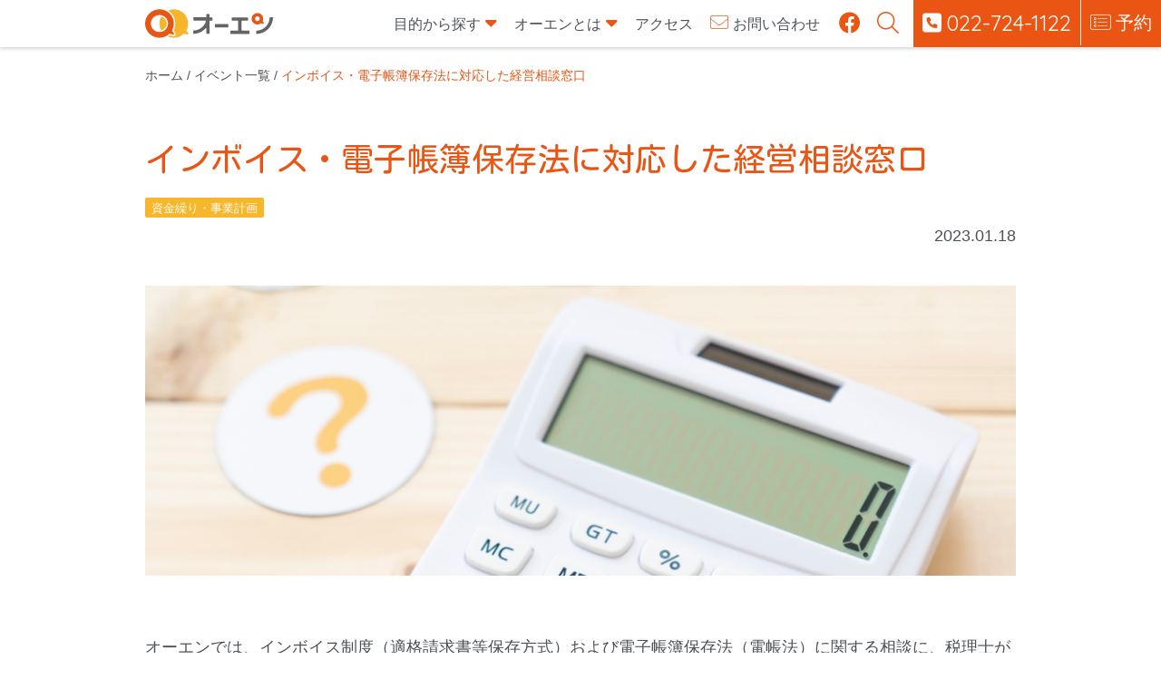

--- FILE ---
content_type: text/html; charset=UTF-8
request_url: https://www.siip.city.sendai.jp/ouen/event/20230119_invoice.html
body_size: 50585
content:
<!DOCTYPE html>
<html>
<head>
<meta charset="UTF-8">
<meta name="viewport" content="width=device-width, initial-scale=1">
<title>インボイス・電子帳簿保存法に対応した経営相談窓口 | オーエン - 仙台市中小企業応援窓口</title>
<link rel="pingback" href="https://www.siip.city.sendai.jp/ouen/cmswp/xmlrpc.php">
<!--[if lt IE 9]>
<script src="https://www.siip.city.sendai.jp/ouen/cmswp/wp-content/themes/ouen-template_php8/js/html5.js" type="text/javascript"></script>
<script>
jQuery(function () {
  //objectFitImages('.adviser__col-img img, .post__col .post__col-img img, .contents__maxvw .contents__col .contents__col_img img.height_cover, .column__adviser .column__adviser-img img, .mainvisual__slider img');
  objectFitImages();
});
</script>
<![endif]-->
<link rel="shortcut icon" href="https://www.siip.city.sendai.jp/ouen/cmswp/wp-content/themes/ouen-template_php8/favicon.ico">
<meta name='robots' content='index, follow, max-image-preview:large, max-snippet:-1, max-video-preview:-1' />
	<style>img:is([sizes="auto" i], [sizes^="auto," i]) { contain-intrinsic-size: 3000px 1500px }</style>
	
	<!-- This site is optimized with the Yoast SEO plugin v26.7 - https://yoast.com/wordpress/plugins/seo/ -->
	<meta name="description" content="オーエンでは、インボイス制度（適格請求書等保存方式）および電子帳簿保存法（電帳法）に関する相談に、税理士が無料で対応いたします。" />
	<link rel="canonical" href="https://www.siip.city.sendai.jp/ouen/event/20230119_invoice.html" />
	<meta property="og:locale" content="ja_JP" />
	<meta property="og:type" content="article" />
	<meta property="og:title" content="ご相談ください！インボイス・電子帳簿保存法" />
	<meta property="og:description" content="オーエンでは、インボイス制度（適格請求書等保存方式）および電子帳簿保存法（電帳法）に関する相談に、税理士が無料で対応いたします。" />
	<meta property="og:url" content="https://www.siip.city.sendai.jp/ouen/event/20230119_invoice.html" />
	<meta property="og:site_name" content="オーエン - 仙台市中小企業応援窓口" />
	<meta property="article:published_time" content="2023-01-18T00:00:44+00:00" />
	<meta property="article:modified_time" content="2023-12-08T00:21:12+00:00" />
	<meta property="og:image" content="https://www.siip.city.sendai.jp/ouen/cmswp/wp-content/uploads/20230119_thm.png" />
	<meta property="og:image:width" content="1200" />
	<meta property="og:image:height" content="628" />
	<meta property="og:image:type" content="image/png" />
	<meta name="author" content="経営支援課" />
	<meta name="twitter:card" content="summary_large_image" />
	<meta name="twitter:title" content="ご相談ください！インボイス・電子帳簿保存法" />
	<meta name="twitter:description" content="オーエンでは、インボイス制度（適格請求書等保存方式）および電子帳簿保存法（電帳法）に関する相談に、税理士が無料で対応いたします。" />
	<meta name="twitter:image" content="https://www.siip.city.sendai.jp/ouen/cmswp/wp-content/uploads/20230119_thm.png" />
	<meta name="twitter:label1" content="執筆者" />
	<meta name="twitter:data1" content="経営支援課" />
	<meta name="twitter:label2" content="推定読み取り時間" />
	<meta name="twitter:data2" content="4分" />
	<script type="application/ld+json" class="yoast-schema-graph">{"@context":"https://schema.org","@graph":[{"@type":"Article","@id":"https://www.siip.city.sendai.jp/ouen/event/20230119_invoice.html#article","isPartOf":{"@id":"https://www.siip.city.sendai.jp/ouen/event/20230119_invoice.html"},"author":{"name":"経営支援課","@id":"https://www.siip.city.sendai.jp/ouen/#/schema/person/917d02a5bede5518f379c8e8bb0e26e9"},"headline":"インボイス・電子帳簿保存法に対応した経営相談窓口","datePublished":"2023-01-18T00:00:44+00:00","dateModified":"2023-12-08T00:21:12+00:00","mainEntityOfPage":{"@id":"https://www.siip.city.sendai.jp/ouen/event/20230119_invoice.html"},"wordCount":22,"commentCount":0,"image":{"@id":"https://www.siip.city.sendai.jp/ouen/event/20230119_invoice.html#primaryimage"},"thumbnailUrl":"https://www.siip.city.sendai.jp/ouen/cmswp/wp-content/uploads/20230119_thm.png","keywords":["資金繰り・事業計画"],"articleSection":["イベント"],"inLanguage":"ja","potentialAction":[{"@type":"CommentAction","name":"Comment","target":["https://www.siip.city.sendai.jp/ouen/event/20230119_invoice.html#respond"]}]},{"@type":"WebPage","@id":"https://www.siip.city.sendai.jp/ouen/event/20230119_invoice.html","url":"https://www.siip.city.sendai.jp/ouen/event/20230119_invoice.html","name":"インボイス・電子帳簿保存法に対応した経営相談窓口 | オーエン - 仙台市中小企業応援窓口","isPartOf":{"@id":"https://www.siip.city.sendai.jp/ouen/#website"},"primaryImageOfPage":{"@id":"https://www.siip.city.sendai.jp/ouen/event/20230119_invoice.html#primaryimage"},"image":{"@id":"https://www.siip.city.sendai.jp/ouen/event/20230119_invoice.html#primaryimage"},"thumbnailUrl":"https://www.siip.city.sendai.jp/ouen/cmswp/wp-content/uploads/20230119_thm.png","datePublished":"2023-01-18T00:00:44+00:00","dateModified":"2023-12-08T00:21:12+00:00","author":{"@id":"https://www.siip.city.sendai.jp/ouen/#/schema/person/917d02a5bede5518f379c8e8bb0e26e9"},"description":"オーエンでは、インボイス制度（適格請求書等保存方式）および電子帳簿保存法（電帳法）に関する相談に、税理士が無料で対応いたします。","breadcrumb":{"@id":"https://www.siip.city.sendai.jp/ouen/event/20230119_invoice.html#breadcrumb"},"inLanguage":"ja","potentialAction":[{"@type":"ReadAction","target":["https://www.siip.city.sendai.jp/ouen/event/20230119_invoice.html"]}]},{"@type":"ImageObject","inLanguage":"ja","@id":"https://www.siip.city.sendai.jp/ouen/event/20230119_invoice.html#primaryimage","url":"https://www.siip.city.sendai.jp/ouen/cmswp/wp-content/uploads/20230119_thm.png","contentUrl":"https://www.siip.city.sendai.jp/ouen/cmswp/wp-content/uploads/20230119_thm.png","width":1200,"height":628,"caption":"インボイス・電子帳簿保存法に対応した経営相談窓口"},{"@type":"BreadcrumbList","@id":"https://www.siip.city.sendai.jp/ouen/event/20230119_invoice.html#breadcrumb","itemListElement":[{"@type":"ListItem","position":1,"name":"ホーム","item":"https://www.siip.city.sendai.jp/ouen"},{"@type":"ListItem","position":2,"name":"インボイス・電子帳簿保存法に対応した経営相談窓口"}]},{"@type":"WebSite","@id":"https://www.siip.city.sendai.jp/ouen/#website","url":"https://www.siip.city.sendai.jp/ouen/","name":"オーエン - 仙台市中小企業応援窓口","description":"","potentialAction":[{"@type":"SearchAction","target":{"@type":"EntryPoint","urlTemplate":"https://www.siip.city.sendai.jp/ouen/?s={search_term_string}"},"query-input":{"@type":"PropertyValueSpecification","valueRequired":true,"valueName":"search_term_string"}}],"inLanguage":"ja"},{"@type":"Person","@id":"https://www.siip.city.sendai.jp/ouen/#/schema/person/917d02a5bede5518f379c8e8bb0e26e9","name":"経営支援課","image":{"@type":"ImageObject","inLanguage":"ja","@id":"https://www.siip.city.sendai.jp/ouen/#/schema/person/image/","url":"https://secure.gravatar.com/avatar/1c6261a516fcac79b9672636f599e8396f950130a2054b93cbe2ccc9aaba761d?s=96&d=mm&r=g","contentUrl":"https://secure.gravatar.com/avatar/1c6261a516fcac79b9672636f599e8396f950130a2054b93cbe2ccc9aaba761d?s=96&d=mm&r=g","caption":"経営支援課"}}]}</script>
	<!-- / Yoast SEO plugin. -->


<link rel='dns-prefetch' href='//cdnjs.cloudflare.com' />
<script type="text/javascript" id="wpp-js" src="https://www.siip.city.sendai.jp/ouen/cmswp/wp-content/plugins/wordpress-popular-posts/assets/js/wpp.min.js?ver=7.3.6" data-sampling="1" data-sampling-rate="100" data-api-url="https://www.siip.city.sendai.jp/ouen/wp-json/wordpress-popular-posts" data-post-id="7206" data-token="b9a2c743ef" data-lang="0" data-debug="0"></script>
<link rel="alternate" type="application/rss+xml" title="オーエン - 仙台市中小企業応援窓口 &raquo; インボイス・電子帳簿保存法に対応した経営相談窓口 のコメントのフィード" href="https://www.siip.city.sendai.jp/ouen/event/20230119_invoice.html/feed" />
<link rel='stylesheet' id='wp-block-library-css' href='https://www.siip.city.sendai.jp/ouen/cmswp/wp-includes/css/dist/block-library/style.min.css?ver=6.9' type='text/css' media='all' />
<style id='classic-theme-styles-inline-css' type='text/css'>
/*! This file is auto-generated */
.wp-block-button__link{color:#fff;background-color:#32373c;border-radius:9999px;box-shadow:none;text-decoration:none;padding:calc(.667em + 2px) calc(1.333em + 2px);font-size:1.125em}.wp-block-file__button{background:#32373c;color:#fff;text-decoration:none}
</style>
<style id='global-styles-inline-css' type='text/css'>
:root{--wp--preset--aspect-ratio--square: 1;--wp--preset--aspect-ratio--4-3: 4/3;--wp--preset--aspect-ratio--3-4: 3/4;--wp--preset--aspect-ratio--3-2: 3/2;--wp--preset--aspect-ratio--2-3: 2/3;--wp--preset--aspect-ratio--16-9: 16/9;--wp--preset--aspect-ratio--9-16: 9/16;--wp--preset--color--black: #000000;--wp--preset--color--cyan-bluish-gray: #abb8c3;--wp--preset--color--white: #ffffff;--wp--preset--color--pale-pink: #f78da7;--wp--preset--color--vivid-red: #cf2e2e;--wp--preset--color--luminous-vivid-orange: #ff6900;--wp--preset--color--luminous-vivid-amber: #fcb900;--wp--preset--color--light-green-cyan: #7bdcb5;--wp--preset--color--vivid-green-cyan: #00d084;--wp--preset--color--pale-cyan-blue: #8ed1fc;--wp--preset--color--vivid-cyan-blue: #0693e3;--wp--preset--color--vivid-purple: #9b51e0;--wp--preset--gradient--vivid-cyan-blue-to-vivid-purple: linear-gradient(135deg,rgba(6,147,227,1) 0%,rgb(155,81,224) 100%);--wp--preset--gradient--light-green-cyan-to-vivid-green-cyan: linear-gradient(135deg,rgb(122,220,180) 0%,rgb(0,208,130) 100%);--wp--preset--gradient--luminous-vivid-amber-to-luminous-vivid-orange: linear-gradient(135deg,rgba(252,185,0,1) 0%,rgba(255,105,0,1) 100%);--wp--preset--gradient--luminous-vivid-orange-to-vivid-red: linear-gradient(135deg,rgba(255,105,0,1) 0%,rgb(207,46,46) 100%);--wp--preset--gradient--very-light-gray-to-cyan-bluish-gray: linear-gradient(135deg,rgb(238,238,238) 0%,rgb(169,184,195) 100%);--wp--preset--gradient--cool-to-warm-spectrum: linear-gradient(135deg,rgb(74,234,220) 0%,rgb(151,120,209) 20%,rgb(207,42,186) 40%,rgb(238,44,130) 60%,rgb(251,105,98) 80%,rgb(254,248,76) 100%);--wp--preset--gradient--blush-light-purple: linear-gradient(135deg,rgb(255,206,236) 0%,rgb(152,150,240) 100%);--wp--preset--gradient--blush-bordeaux: linear-gradient(135deg,rgb(254,205,165) 0%,rgb(254,45,45) 50%,rgb(107,0,62) 100%);--wp--preset--gradient--luminous-dusk: linear-gradient(135deg,rgb(255,203,112) 0%,rgb(199,81,192) 50%,rgb(65,88,208) 100%);--wp--preset--gradient--pale-ocean: linear-gradient(135deg,rgb(255,245,203) 0%,rgb(182,227,212) 50%,rgb(51,167,181) 100%);--wp--preset--gradient--electric-grass: linear-gradient(135deg,rgb(202,248,128) 0%,rgb(113,206,126) 100%);--wp--preset--gradient--midnight: linear-gradient(135deg,rgb(2,3,129) 0%,rgb(40,116,252) 100%);--wp--preset--font-size--small: 13px;--wp--preset--font-size--medium: 20px;--wp--preset--font-size--large: 36px;--wp--preset--font-size--x-large: 42px;--wp--preset--spacing--20: 0.44rem;--wp--preset--spacing--30: 0.67rem;--wp--preset--spacing--40: 1rem;--wp--preset--spacing--50: 1.5rem;--wp--preset--spacing--60: 2.25rem;--wp--preset--spacing--70: 3.38rem;--wp--preset--spacing--80: 5.06rem;--wp--preset--shadow--natural: 6px 6px 9px rgba(0, 0, 0, 0.2);--wp--preset--shadow--deep: 12px 12px 50px rgba(0, 0, 0, 0.4);--wp--preset--shadow--sharp: 6px 6px 0px rgba(0, 0, 0, 0.2);--wp--preset--shadow--outlined: 6px 6px 0px -3px rgba(255, 255, 255, 1), 6px 6px rgba(0, 0, 0, 1);--wp--preset--shadow--crisp: 6px 6px 0px rgba(0, 0, 0, 1);}:where(.is-layout-flex){gap: 0.5em;}:where(.is-layout-grid){gap: 0.5em;}body .is-layout-flex{display: flex;}.is-layout-flex{flex-wrap: wrap;align-items: center;}.is-layout-flex > :is(*, div){margin: 0;}body .is-layout-grid{display: grid;}.is-layout-grid > :is(*, div){margin: 0;}:where(.wp-block-columns.is-layout-flex){gap: 2em;}:where(.wp-block-columns.is-layout-grid){gap: 2em;}:where(.wp-block-post-template.is-layout-flex){gap: 1.25em;}:where(.wp-block-post-template.is-layout-grid){gap: 1.25em;}.has-black-color{color: var(--wp--preset--color--black) !important;}.has-cyan-bluish-gray-color{color: var(--wp--preset--color--cyan-bluish-gray) !important;}.has-white-color{color: var(--wp--preset--color--white) !important;}.has-pale-pink-color{color: var(--wp--preset--color--pale-pink) !important;}.has-vivid-red-color{color: var(--wp--preset--color--vivid-red) !important;}.has-luminous-vivid-orange-color{color: var(--wp--preset--color--luminous-vivid-orange) !important;}.has-luminous-vivid-amber-color{color: var(--wp--preset--color--luminous-vivid-amber) !important;}.has-light-green-cyan-color{color: var(--wp--preset--color--light-green-cyan) !important;}.has-vivid-green-cyan-color{color: var(--wp--preset--color--vivid-green-cyan) !important;}.has-pale-cyan-blue-color{color: var(--wp--preset--color--pale-cyan-blue) !important;}.has-vivid-cyan-blue-color{color: var(--wp--preset--color--vivid-cyan-blue) !important;}.has-vivid-purple-color{color: var(--wp--preset--color--vivid-purple) !important;}.has-black-background-color{background-color: var(--wp--preset--color--black) !important;}.has-cyan-bluish-gray-background-color{background-color: var(--wp--preset--color--cyan-bluish-gray) !important;}.has-white-background-color{background-color: var(--wp--preset--color--white) !important;}.has-pale-pink-background-color{background-color: var(--wp--preset--color--pale-pink) !important;}.has-vivid-red-background-color{background-color: var(--wp--preset--color--vivid-red) !important;}.has-luminous-vivid-orange-background-color{background-color: var(--wp--preset--color--luminous-vivid-orange) !important;}.has-luminous-vivid-amber-background-color{background-color: var(--wp--preset--color--luminous-vivid-amber) !important;}.has-light-green-cyan-background-color{background-color: var(--wp--preset--color--light-green-cyan) !important;}.has-vivid-green-cyan-background-color{background-color: var(--wp--preset--color--vivid-green-cyan) !important;}.has-pale-cyan-blue-background-color{background-color: var(--wp--preset--color--pale-cyan-blue) !important;}.has-vivid-cyan-blue-background-color{background-color: var(--wp--preset--color--vivid-cyan-blue) !important;}.has-vivid-purple-background-color{background-color: var(--wp--preset--color--vivid-purple) !important;}.has-black-border-color{border-color: var(--wp--preset--color--black) !important;}.has-cyan-bluish-gray-border-color{border-color: var(--wp--preset--color--cyan-bluish-gray) !important;}.has-white-border-color{border-color: var(--wp--preset--color--white) !important;}.has-pale-pink-border-color{border-color: var(--wp--preset--color--pale-pink) !important;}.has-vivid-red-border-color{border-color: var(--wp--preset--color--vivid-red) !important;}.has-luminous-vivid-orange-border-color{border-color: var(--wp--preset--color--luminous-vivid-orange) !important;}.has-luminous-vivid-amber-border-color{border-color: var(--wp--preset--color--luminous-vivid-amber) !important;}.has-light-green-cyan-border-color{border-color: var(--wp--preset--color--light-green-cyan) !important;}.has-vivid-green-cyan-border-color{border-color: var(--wp--preset--color--vivid-green-cyan) !important;}.has-pale-cyan-blue-border-color{border-color: var(--wp--preset--color--pale-cyan-blue) !important;}.has-vivid-cyan-blue-border-color{border-color: var(--wp--preset--color--vivid-cyan-blue) !important;}.has-vivid-purple-border-color{border-color: var(--wp--preset--color--vivid-purple) !important;}.has-vivid-cyan-blue-to-vivid-purple-gradient-background{background: var(--wp--preset--gradient--vivid-cyan-blue-to-vivid-purple) !important;}.has-light-green-cyan-to-vivid-green-cyan-gradient-background{background: var(--wp--preset--gradient--light-green-cyan-to-vivid-green-cyan) !important;}.has-luminous-vivid-amber-to-luminous-vivid-orange-gradient-background{background: var(--wp--preset--gradient--luminous-vivid-amber-to-luminous-vivid-orange) !important;}.has-luminous-vivid-orange-to-vivid-red-gradient-background{background: var(--wp--preset--gradient--luminous-vivid-orange-to-vivid-red) !important;}.has-very-light-gray-to-cyan-bluish-gray-gradient-background{background: var(--wp--preset--gradient--very-light-gray-to-cyan-bluish-gray) !important;}.has-cool-to-warm-spectrum-gradient-background{background: var(--wp--preset--gradient--cool-to-warm-spectrum) !important;}.has-blush-light-purple-gradient-background{background: var(--wp--preset--gradient--blush-light-purple) !important;}.has-blush-bordeaux-gradient-background{background: var(--wp--preset--gradient--blush-bordeaux) !important;}.has-luminous-dusk-gradient-background{background: var(--wp--preset--gradient--luminous-dusk) !important;}.has-pale-ocean-gradient-background{background: var(--wp--preset--gradient--pale-ocean) !important;}.has-electric-grass-gradient-background{background: var(--wp--preset--gradient--electric-grass) !important;}.has-midnight-gradient-background{background: var(--wp--preset--gradient--midnight) !important;}.has-small-font-size{font-size: var(--wp--preset--font-size--small) !important;}.has-medium-font-size{font-size: var(--wp--preset--font-size--medium) !important;}.has-large-font-size{font-size: var(--wp--preset--font-size--large) !important;}.has-x-large-font-size{font-size: var(--wp--preset--font-size--x-large) !important;}
:where(.wp-block-post-template.is-layout-flex){gap: 1.25em;}:where(.wp-block-post-template.is-layout-grid){gap: 1.25em;}
:where(.wp-block-columns.is-layout-flex){gap: 2em;}:where(.wp-block-columns.is-layout-grid){gap: 2em;}
:root :where(.wp-block-pullquote){font-size: 1.5em;line-height: 1.6;}
</style>
<link rel='stylesheet' id='style-css' href='https://www.siip.city.sendai.jp/ouen/cmswp/wp-content/themes/ouen-template_php8/style.css?ver=1769242685' type='text/css' media='all' />
<link rel='stylesheet' id='slider-style-css' href='https://www.siip.city.sendai.jp/ouen/cmswp/wp-content/themes/ouen-template_php8/css/slick.css?ver=6.9' type='text/css' media='all' />
<link rel='stylesheet' id='slider-slick-style-css' href='https://www.siip.city.sendai.jp/ouen/cmswp/wp-content/themes/ouen-template_php8/css/slick-theme.css?ver=6.9' type='text/css' media='all' />
<link rel='stylesheet' id='fontawesome-style-css' href='https://www.siip.city.sendai.jp/ouen/cmswp/wp-content/themes/ouen-template_php8/css/all.min.css?ver=6.9' type='text/css' media='all' />
<link rel='stylesheet' id='aos-css-css' href='https://www.siip.city.sendai.jp/ouen/cmswp/wp-content/themes/ouen-template_php8/css/aos.css?ver=6.9' type='text/css' media='all' />
<script type="text/javascript" src="https://www.siip.city.sendai.jp/ouen/cmswp/wp-includes/js/jquery/jquery.min.js?ver=3.7.1" id="jquery-core-js"></script>
<script type="text/javascript" src="https://www.siip.city.sendai.jp/ouen/cmswp/wp-includes/js/jquery/jquery-migrate.min.js?ver=3.4.1" id="jquery-migrate-js"></script>
<script type="text/javascript" src="https://www.siip.city.sendai.jp/ouen/cmswp/wp-content/themes/ouen-template_php8/js/slick.min.js?ver=1.0" id="slider-js-js"></script>
<script type="text/javascript" src="https://www.siip.city.sendai.jp/ouen/cmswp/wp-content/themes/ouen-template_php8/js/smoothScroll.js?220114&amp;ver=1.0" id="smoothScroll-js-js"></script>
<script type="text/javascript" src="https://www.siip.city.sendai.jp/ouen/cmswp/wp-content/themes/ouen-template_php8/js/common.js?ver=1.0" id="common-js-js"></script>
<link rel="https://api.w.org/" href="https://www.siip.city.sendai.jp/ouen/wp-json/" /><link rel="alternate" title="JSON" type="application/json" href="https://www.siip.city.sendai.jp/ouen/wp-json/wp/v2/posts/7206" /><link rel='shortlink' href='https://www.siip.city.sendai.jp/ouen/?p=7206' />
<link rel="alternate" title="oEmbed (JSON)" type="application/json+oembed" href="https://www.siip.city.sendai.jp/ouen/wp-json/oembed/1.0/embed?url=https%3A%2F%2Fwww.siip.city.sendai.jp%2Fouen%2Fevent%2F20230119_invoice.html" />
<link rel="alternate" title="oEmbed (XML)" type="text/xml+oembed" href="https://www.siip.city.sendai.jp/ouen/wp-json/oembed/1.0/embed?url=https%3A%2F%2Fwww.siip.city.sendai.jp%2Fouen%2Fevent%2F20230119_invoice.html&#038;format=xml" />
            <style id="wpp-loading-animation-styles">@-webkit-keyframes bgslide{from{background-position-x:0}to{background-position-x:-200%}}@keyframes bgslide{from{background-position-x:0}to{background-position-x:-200%}}.wpp-widget-block-placeholder,.wpp-shortcode-placeholder{margin:0 auto;width:60px;height:3px;background:#dd3737;background:linear-gradient(90deg,#dd3737 0%,#571313 10%,#dd3737 100%);background-size:200% auto;border-radius:3px;-webkit-animation:bgslide 1s infinite linear;animation:bgslide 1s infinite linear}</style>
            <link rel="stylesheet" href="https://www.siip.city.sendai.jp/ouen/cmswp/wp-content/themes/ouen-template_php8/print.css" media="print">
<link rel="preconnect" href="https://fonts.googleapis.com">
<link rel="preconnect" href="https://fonts.gstatic.com" crossorigin>
<link href="https://fonts.googleapis.com/css2?family=Kosugi+Maru&family=Quicksand:wght@400;500;600&display=swap" rel="stylesheet">
</head>

<!-- Google tag (gtag.js) -->
<script async src="https://www.googletagmanager.com/gtag/js?id=UA-31346941-1"></script>
<script>
  window.dataLayer = window.dataLayer || [];
  function gtag(){dataLayer.push(arguments);}
  gtag('js', new Date());

  gtag('config', 'UA-31346941-1');
</script>
<!-- Google tag (gtag.js) -->
<!-- Google tag (gtag.js) -->
  <script async src="https://www.googletagmanager.com/gtag/js?id=G-YL45QKRSVE"></script>
  <script>
    window.dataLayer = window.dataLayer || [];
    function gtag(){dataLayer.push(arguments);}
    gtag('js', new Date());
    
    gtag('config', 'G-YL45QKRSVE');
  </script>
<!-- Google tag (gtag.js) -->
<body>
<header class="header lower">
  <div class="header__inner">
        <h1 class="header__title">
      <a href="https://www.siip.city.sendai.jp/ouen/">
        <img src="https://www.siip.city.sendai.jp/ouen/cmswp/assets/images/logo_lower.svg" alt="中小企業応援窓口オーエン" width="141" height="33">
      </a>
    </h1>
        <nav class="nav__contents">
      <div class="g_navi__btn sp">
          MENU
        <ul class="sp_menu_toggle">
          <li></li>
          <li></li>
          <li></li>
        </ul>
      </div>
      <div class="overlay"></div>
      <div class="g_navi">
        <div class="g_navi__btn sp">
            MENU
          <ul class="sp_menu_toggle">
            <li></li>
            <li></li>
            <li></li>
          </ul>
        </div>
        <ul class="g_navi__main g_navi__main-menu">
          <li class="g_navi__dropdown">
            <a class="g_navi__dropdown_btn">目的から探す</a>
            <ul class="dropdown">
              <li>
                <a href="https://www.siip.city.sendai.jp/ouen/subsidy/">補助金・助成金を活用したい</a>
              </li>
              <li>
                <a href="https://www.siip.city.sendai.jp/ouen/finance/">経営について相談したい</a>
              </li>
              <li>
                <a href="https://www.siip.city.sendai.jp/ouen/sales/">売り先を見つけたい・売上を高めたい</a>
              </li>
              <li>
                <a href="https://www.siip.city.sendai.jp/ouen/newbusiness/">新しいコトを始めたい</a>
              </li>
              <li>
                <a href="https://www.siip.city.sendai.jp/ouen/hr/">自社に合った人材を採用したい・就業環境を整備したい</a>
              </li>
            </ul>
          </li>
          <li class="g_navi__dropdown">
            <a class="g_navi__dropdown_btn">オーエンとは</a>
            <ul class="dropdown">
              <li>
                <a href="https://www.siip.city.sendai.jp/ouen/about/">オーエンとは</a>
              </li>
              <li>
                <a href="https://www.siip.city.sendai.jp/ouen/support/">オーエンでできること</a>
              </li>
              <li>
                <a href="https://www.siip.city.sendai.jp/ouen/flow/">ご相談の流れ</a>
              </li>
              <li>
                <a href="https://www.siip.city.sendai.jp/ouen/expert/">専門家のご紹介</a>
              </li>
              <li>
                <a href="https://www.siip.city.sendai.jp/ouen/case/">支援事例紹介</a>
              </li>
              <li>
                <a href="https://www.siip.city.sendai.jp/ouen/event/">イベント</a>
              </li>
              <li>
                <a href="https://www.siip.city.sendai.jp/ouen/column/">コラム</a>
              </li>
            </ul>
          </li>
          <li class="g_navi__access">
            <a href="https://www.siip.city.sendai.jp/ouen/access/" class="g_navi__access-link">アクセス</a>
          </li>
          <li class="g_navi__contact">
            <a href="https://www.siip.city.sendai.jp/ouen/contact/" onclick="gtag('event', 'click', {'event_category': 'header_contact'});" class="g_navi__contact-link">お問い合わせ</a>
          </li>
          </ul>
          <ul class="g_navi__main g_navi__main-icon">
          <li class="g_navi__sns">
            <a href="https://www.facebook.com/sendaiOUEN/" target="_blank" class="g_navi__sns-link"><i class="fa-brands fa-facebook"></i></a>
          </li>
          <li class="g_navi__pc-search g_navi__dropdown pc">
            <a class="g_navi__dropdown_btn"><i class="fal fa-search"></i></a>
            <ul class="dropdown">
              <li>
                <form method="get" class="searchform" action="https://www.siip.city.sendai.jp/ouen/">
                  <label class="hidden" for="s"></label>
                  <input type="text" value="" placeholder="サイト内検索" name="s" id="s">
                  <button type="submit">
                    <i class="fal fa-search"></i>
                  </button>
                </form>
              </li>
            </ul>
          </li>
          </ul>
          <ul class="g_navi__main g_navi__main-button">
            <li class="g_navi__tel pc">
              <a href="tel:0227241122" class="g_navi__tel-link">022-724-1122</a>
            </li>
            <li class="g_navi__reserve">
              <a href="https://www.siip.city.sendai.jp/ouen/appointment/" onclick="gtag('event', 'click', {'event_category': 'header_appointment'});" class="g_navi__reserve-link"><span class="sp">フォームから</span>予約</a>
            </li>
            <li class="g_navi__tel sp">
              <a href="tel:0227241122" onclick="gtag('event', 'tel-tap', {'event_category': 'header_tel_sp'});" class="g_navi__tel-link">022-724-1122</a>
            </li>

          <li class="g_navi__sp-search sp">
            <div class="g_navi__sp-search_col">
              <form method="get" class="searchform" action="https://www.siip.city.sendai.jp/ouen/"><label class="hidden" for="s"></label>
                <input type="text" value="" placeholder="サイト内検索" name="s" id="s">
                <button type="submit">
                  <i class="fal fa-search"></i>
                </button>
              </form>
            </div>
          </li>
        </ul>

      </div>
    </nav>
  </div>
</header>

<div id="page">

<main class="main">

<div id="breadcrumbs" class="breadcrumbs" ><ul><li class="breadcrumb_top"><a href="https://www.siip.city.sendai.jp/ouen/" itemprop="url"><span itemprop="title">ホーム</span></a></li><li>&nbsp;/&nbsp;</li><li><a href="https://www.siip.city.sendai.jp/ouen/event" itemprop="url"><span itemprop="title">イベント一覧</span></a></li><li>&nbsp;/&nbsp;</li><li>インボイス・電子帳簿保存法に対応した経営相談窓口</li></ul></div>
<div class="page__content">
  <div class="contents__inner">

    <h2 class="page__title">インボイス・電子帳簿保存法に対応した経営相談窓口</h2>


        <ul class="tag__list"><li class="tag__list--icon">資金繰り・事業計画</li></ul>

    <p class="date text__right">2023.01.18</p>

    
    <article id="post_7206" class="post-7206 post type-post status-publish format-standard has-post-thumbnail hentry category-event tag-finance">

      <div class="entry_content">
        <p class="mb-6"><img fetchpriority="high" decoding="async" src="https://www.siip.city.sendai.jp/ouen/cmswp/wp-content/uploads/20230119_00.png" alt="インボイス・電子帳簿保存法に対応した経営相談窓口" width="1000" height="333" class="alignnone size-full wp-image-7246" /></p>
<p class="mb-4">オーエンでは、インボイス制度（適格請求書等保存方式）および電子帳簿保存法（電帳法）に関する相談に、税理士が無料で対応いたします。</p>
<p>「インボイスって何？電帳法って何？」<br />
「免税事業者だけど、取引先との関係上、課税になるべき？」<br />
「やっぱり会計システムを入れた方がいいの？」<br />
「会計処理上、具体的に何をすればいいの？」など、なんでもご相談ください。</p>
<p class="mb-4">画一的な対応が難しい問題ですが、それぞれの状況をしっかりヒアリングしながら、個々に合わせたアドバイスを行いますので、安心してご利用ください。</p>
<p class="mb-8"><a class="button" href="https://forms.gle/HBZnzkxG2Hawv5536" target="_blank" rel="noopener">インボイス・電子帳簿保存法に対応した経営相談窓口　お申し込みはこちら（Googleフォーム）</a></p>
<h3>対応する相談員</h3>
<div class="flex-container3box">
<p class="mb-6"><img decoding="async" src="https://www.siip.city.sendai.jp/ouen/cmswp/wp-content/uploads/2022/02/img_expert_002.jpg" alt="工藤 俊悦" width="200" class="radius-secondary alignnone size-full wp-image-1551" />税理士・行政書士<br /><b>工藤 俊悦</b></p>
<p class="mb-6"><img decoding="async" src="https://www.siip.city.sendai.jp/ouen/cmswp/wp-content/uploads/img_expert_027.jpg" alt="鳥海 卯" width="200" class="radius-secondary alignnone size-full wp-image-1551" />中小企業診断士・税理士<br /><b>鳥海 卯</b></p>
</div>
<h3 class="mt-6">相談実施日</h3>
<p class="mb-6"><b>毎週木曜日</b>（祝日、年末年始は除く）<br />
※相談員の勤務日程により変更になる場合がございます。</p>
<h3>相談時間</h3>
<p class="mb-6">&#9312;10:30～12:00 &#9313;13:30～15:00 &#9314;15:00～16:30</p>
<h3>会場</h3>
<p class="mb-6">公益財団法人仙台市産業振興事業団 相談ブース（仙台市青葉区中央1-3-1 AER7階）</p>
<h3>対象者</h3>
<p class="mb-6">仙台圏の中小企業者、個人事業主</p>
<h3>相談料</h3>
<p class="mb-6">無料</p>
<h3>相談方法</h3>
<p class="mb-6">オンライン、対面（ご来訪）</p>
<p class="mb-7"><a class="button" href="https://forms.gle/HBZnzkxG2Hawv5536" target="_blank" rel="noopener">インボイス・電子帳簿保存法に対応した経営相談窓口　お申し込みはこちら（Googleフォーム）</a></p>
<h3>注意事項など</h3>
<ul class="mb-6">
<li>先着順にてご予約をお取りいたします</li>
<li>ご予約は、相談希望日の前日13時までにお願いします（時間を過ぎた場合は、電話にてお問い合わせください）</li>
<li>相談時間は90分程度です</li>
<li>ご予約状況などにより相談時間が前後する場合がございます。予めご了承ください</li>
<li>オンライン相談をご利用の方は、以下をご確認ください
<ul>
<li>オンライン相談はビデオ会議システムZoomを使用して行います。Zoomのご利用にあたっては以下をご留意ください。</li>
<li>専用アプリのダウンロードが必要となる場合があります</li>
<li>接続にかかる通信料はお客さまのご負担になります（wifi環境でのご利用をお薦めいたします）</li>
<li>オンライン相談は、3つの機器（ウェブカメラ・マイク・スピーカー）をご用意いただける方のみご利用いただけます</li>
<li>Zoomの利用方法につきましては、<a class="icon__external" href="https://support.zoom.us/hc/ja" target="_blank" rel="noopener">Zoomサポートページ</a> 等にて事前にご確認をお願いします。</li>
</ul>
</li>
<li>上記についてご了解いただけない場合は、相談を中止することがあります。</li>
</ul>
<h3>お問い合わせ</h3>
<p class="mb-7">公益財団法人仙台市産業振興事業団<br />
経営支援部 経営支援課<br />
TEL：022-724-1122<br />
FAX：022-715-8205<br />
E-mail：keieishien@siip.city.sendai.jp</p>
              </div><!-- .entry_content -->
      
    </article><!-- #post-## -->

		<p class="mt-7 mb-7 text-muted copyright-notice">※営利・非営利にかかわらず、著作権法上認められた場合をのぞき、本サイト内のコンテンツを許可なく複製、転用、販売などに利用することはできません。雑誌や書籍、教材、Webサイトなどへの掲載については、事前に（公財）仙台市産業振興事業団までお問い合わせください。</p>

    <div></div>

    
  </div><!-- .contets__inner -->

</div><!-- .page__content -->

  <!-- 最新記事 -->
      <section class="contents__event">
    <div class="contents__inner">
      <h3 class="contents__head">イベント‐新着記事</h3>
      <ul class="contents__event_list post__list-col3">
              <li class="contents__event_list-col post__col">
          <a href="https://www.siip.city.sendai.jp/ouen/event/20260219_recruitingpower.html">
            <div class="post__col-img">
            <img width="554" height="263" src="https://www.siip.city.sendai.jp/ouen/cmswp/wp-content/uploads/ouen_workshop_554_263.png" class="attachment-post-thumbnail size-post-thumbnail wp-post-image" alt="" decoding="async" />            </div>

            <div class="post__col-text">
              <p class="post__col-ttl">【求人編・面接編】「知っている」を「現場でできる」に変える！採用力底上げワークショップ</p>
              <p class="post__col-excerpt">自社の魅力、2分間ですべて話すことができますか？人事にかかわる皆さんは、セミナ…</p>
              <div class="post__col-bottom">
                <p class="post__col-category">イベント</p>
                <p class="post__col-date">2026.01.21</p>
              </div>
            </div>
          </a>
        </li>
                <li class="contents__event_list-col post__col">
          <a href="https://www.siip.city.sendai.jp/ouen/event/20260209_terakoyasendai.html">
            <div class="post__col-img">
            <img width="554" height="263" src="https://www.siip.city.sendai.jp/ouen/cmswp/wp-content/uploads/MG_Daigaku-renkei20260209.png" class="attachment-post-thumbnail size-post-thumbnail wp-post-image" alt="" decoding="async" />            </div>

            <div class="post__col-text">
              <p class="post__col-ttl">産学連携セミナー 「宮城学院女子大学の連携事業 〜働き世代の健康維持・増進に向けた取り組み〜」受講者募集</p>
              <p class="post__col-excerpt">“産学連携セミナー（大学連携セミナー）”は、各分野の最前線を走る先生方からテーマ…</p>
              <div class="post__col-bottom">
                <p class="post__col-category">イベント</p>
                <p class="post__col-date">2026.01.21</p>
              </div>
            </div>
          </a>
        </li>
                <li class="contents__event_list-col post__col">
          <a href="https://www.siip.city.sendai.jp/ouen/event/20260213_balancingboth.html">
            <div class="post__col-img">
            <img width="554" height="263" src="https://www.siip.city.sendai.jp/ouen/cmswp/wp-content/uploads/ouen_554_263-2.png" class="attachment-post-thumbnail size-post-thumbnail wp-post-image" alt="" decoding="async" />            </div>

            <div class="post__col-text">
              <p class="post__col-ttl">育児×キャリア＝選ばれる企業に！<br>事例から学ぶ、両立支援アップデートセミナー</p>
              <p class="post__col-excerpt">"形だけの制度"で終わらせない、育児×キャリアの最新動向＆実践事例選ばれる企業…</p>
              <div class="post__col-bottom">
                <p class="post__col-category">イベント</p>
                <p class="post__col-date">2026.01.09</p>
              </div>
            </div>
          </a>
        </li>
                <!-- / 記事一覧 -->
      </ul>
      <p class="button__wrap">
        <a href="https://www.siip.city.sendai.jp/ouen/event/" class="button">一覧を見る</a>
      </p>
    </div>
  </section>
      <!-- 最新記事 -->
  

</main><!-- .main -->

<footer class="footer">
  <div class="footer__head">
    <p class="footer__head-logo"><img src="https://www.siip.city.sendai.jp/ouen/cmswp/assets/images/logo_footer.svg" alt="中小企業応援窓口オーエン" class="header__title_img" width="100" height="100"></p>
    <address class="footer__head-address">
            <p class="footer__head-org">オーエン - 仙台市中小企業応援窓口</p>
      <p>〒980-6107　<br class="sp">仙台市青葉区中央1-3-1　AER7階</p>
      <p>公益財団法人仙台市産業振興事業団　内</p>
    </address>
    <ul class="footer__head-button button__wrap">
      <li class="footer__head-tel">
        <a href="tel:0227241122" onclick="gtag('event', 'tel-tap', {'event_category': 'footer_tel'});" class="button tel"><i class="fa-solid fa-square-phone"></i> 022-724-1122</a>
      </li>
      <li class="footer__head-reserve">
        <a href="https://www.siip.city.sendai.jp/ouen/appointment/" onclick="gtag('event', 'click', {'event_category': 'footer_appointment'});" class="button reserve"><i class="fa-light fa-rectangle-list"></i> フォームから予約</a>
      </li>
    </ul>
  </div>




  <div class="footer__menu">


    <ul class="footer__menu_list">
      <li class="footer__menu_list-home">
        <a href="https://www.siip.city.sendai.jp/ouen/">
          ホーム</a>
      </li>
      <li class="footer__menu_list-access">
        <a href="https://www.siip.city.sendai.jp/ouen/access/">
          アクセス
        </a>
      </li>
      <li class="footer__menu_list-contact">
        <a href="https://www.siip.city.sendai.jp/ouen/contact/">
          お問い合わせ
        </a>
      </li>
      <li class="footer__menu_list-reserve">
        <a href="https://www.siip.city.sendai.jp/ouen/appointment/">
          ご相談予約
        </a>
      </li>
    </ul>


    <ul class="footer__menu_list">
      <li>
        <a>
          目的から探す
        </a>
        <ul class="footer__menu_list-depth02">
          <li>
            <a href="https://www.siip.city.sendai.jp/ouen/subsidy/">
              補助金・助成金を活用したい
            </a>
          </li>
          <li>
            <a href="https://www.siip.city.sendai.jp/ouen/finance/">
              経営について相談したい
            </a>
          </li>
          <li>
            <a href="https://www.siip.city.sendai.jp/ouen/sales/">
              売り先を見つけたい・売上を高めたい
            </a>
          </li>
          <li>
            <a href="https://www.siip.city.sendai.jp/ouen/newbusiness/">
              新しいコトを始めたい
            </a>
          </li>
          <li>
            <a href="https://www.siip.city.sendai.jp/ouen/hr/">
              自社に合った人材を採用したい・就業環境を整備したい
            </a>
          </li>
        </ul>
      </li>
    </ul>

    <ul class="footer__menu_list">
      <li>
        <a href="https://www.siip.city.sendai.jp/ouen/about/">
          オーエンとは
        </a>
      </li>

      <li>
      <a href="https://www.siip.city.sendai.jp/ouen/support/">
        オーエンでできること
      </a>
      </li>

      <li>
        <a href="https://www.siip.city.sendai.jp/ouen/flow/">
          ご相談の流れ
        </a>
      </li>
      <li>
        <a href="https://www.siip.city.sendai.jp/ouen/expert/">
          専門家のご紹介
        </a>
      </li>
      <li>
        <a href="https://www.siip.city.sendai.jp/ouen/faq/">
          よくあるご質問
        </a>
      </li>
	<li><a href="https://www.siip.city.sendai.jp/terms-of-use/index.html" target="_blank" class="external">ご利用にあたって</a></li>
      <li>
        <a href="https://www.siip.city.sendai.jp/ouen/privacypolicy/">
          個人情報保護方針
        </a>
      </li>
      <li>
        <a href="https://www.siip.city.sendai.jp/ouen/copyright/">
          著作権について</a>
      </li>
      <li>
        <a href="https://www.siip.city.sendai.jp/z/01.html" target="_blank" class="external">
          運営団体
        </a>
      </li>
    </ul>

    <ul class="footer__menu_list">
      <li>
        <a href="https://www.siip.city.sendai.jp/ouen/news/">
          お知らせ&ensp;一覧
        </a>
      </li>
      <li>
        <a href="https://www.siip.city.sendai.jp/ouen/event/">
          イベント&ensp;一覧
        </a>
      </li>
      <li>
        <a href="https://www.siip.city.sendai.jp/ouen/case/">
          支援事例紹介&ensp;一覧
        </a>
      </li>
      <li>
        <a href="https://www.siip.city.sendai.jp/ouen/digital_case/">
          「仙台市地域企業デジタル化推進補助金」活用事例&ensp;一覧
        </a>
      </li>
	  <li>
        <a href="https://www.siip.city.sendai.jp/ouen/voice/">
          利用者の声&ensp;一覧
        </a>
      </li>
      <li>
        <a href="https://www.siip.city.sendai.jp/ouen/column/">
          コラム&ensp;一覧
        </a>
      </li>
      <li>
        <a href="https://www.siip.city.sendai.jp/ouen/govsupport/">
          国・宮城県・仙台市の支援制度&ensp;一覧
        </a>
      </li>
    </ul>
  </div>


  <p class="mt-6 mb-1 contents__head">オーエンでできること</p>

  <div class="footer__menu">
<ul class="footer__menu_list_2nd">
          <li>
            <a href="https://www.siip.city.sendai.jp/ouen/support/consultation.html">
              相談
            </a>
            <ul class="footer__menu_list-depth02">
              <li>
                <a href="https://www.siip.city.sendai.jp/ouen/finance/004.html">
                  経営相談ウィーク、特別相談など
                </a>
              </li>
              <li>
                <a href="https://www.siip.city.sendai.jp/ouen/newbusiness/001.html">
                  知財相談
                </a>
              </li>
              <li>
                <a href="https://www.siip.city.sendai.jp/ouen/newbusiness/002.html">
                  新商品/新サービス開発支援
                </a>
              </li>
              <li>
                <a href="https://www.siip.city.sendai.jp/ouen/sales/002.html">
                  IT導入・利活用に関する無料相談
                </a>
              </li>
              <li>
                <a href="https://www.siip.city.sendai.jp/ouen/newbusiness/007.html">
                  ものづくり企業の技術的な課題の発見・開発支援
                </a>
              </li>
              <li>
                <a href="https://www.siip.city.sendai.jp/ouen/newbusiness/003.html">
                  御用聞き型企業訪問
                </a>
              </li>
              <li>
                <a href="https://www.siip.city.sendai.jp/ouen/newbusiness/006.html">
                  産学連携専門家派遣
                </a>
              </li>
              <li>
                <a href="https://www.siip.city.sendai.jp/ouen/newbusiness/008.html">
                  ウェルビーイング分野での新製品・新サービス開発支援
                </a>
              </li>
              <li>
                <a href="https://www.siip.city.sendai.jp/ouen/hr/007">
                  採用のお手伝い
                </a>
              </li>

            </ul>
      </li>
    </ul>




        <ul class="footer__menu_list_2nd">
          <li>
          <a href="https://www.siip.city.sendai.jp/ouen/support/seminar.html">
              セミナー
          </a>
            <ul class="footer__menu_list-depth02">
              <li>
                <a href="https://www.siip.city.sendai.jp/ouen/finance/003.html">
                  経営課題を解決するセミナー
                </a>
              </li>
              <li>
                <a href="https://www.siip.city.sendai.jp/ouen/sales/003.html">
                  IT導入・利活用セミナー
                </a>
              </li>
              <li>
                <a href="https://www.siip.city.sendai.jp/ouen/newbusiness/004.html">
                  産学連携セミナー（寺子屋せんだい/放射光セミナー/人材育成講座）
                </a>
              </li>
              <li>
                <a href="https://www.siip.city.sendai.jp/ouen/hr/003.html">
                  人材獲得・定着セミナー
                </a>
              </li>
              <li>
                <a href="https://www.siip.city.sendai.jp/ouen/hr/005.html">
                  IT担当者育成研修
                </a>
              </li>
              <li>
                <a href="https://www.siip.city.sendai.jp/ouen/hr/006.html">
                  SEスキル養成講座
                </a>
              </li>
            </ul>
          <li>
        </ul>



        <ul class="footer__menu_list_2nd">
          <li>
          <a href="https://www.siip.city.sendai.jp/ouen/support/matching.html">
              マッチング支援
          </a>


            <ul class="footer__menu_list-depth02">
              <li>
                <a href="https://www.siip.city.sendai.jp/ouen/sales/004.html">
                  首都圏展示会出展による販路開拓支援事業
                </a>
              </li>
              <li>
                <a href="https://www.siip.city.sendai.jp/tohoku_innovation2/" target="_blank" class="external">
                  東北地域ものづくり企業連携事業
                </a>
              </li>
 
              <li>
                <a href="https://www.siip.city.sendai.jp/ouen/sales/006.html">
                  新東北みやげコンテスト
                </a>
              </li>
              <li>
                <a href="https://www.siip.city.sendai.jp/online_expo/" target="_blank" class="external">
                  SELECT TOHOKU　地域産品オンライン展示会
                </a>
              </li>
            </ul>
          </li>
    </ul>

    <ul class="footer__menu_list_2nd">
      <li>
          <a href="https://www.siip.city.sendai.jp/ouen/support/others.html">
              情報提供
          </a>
            <ul class="footer__menu_list-depth02">
              <li>
                <a href="https://www.siip.city.sendai.jp/ouen/newbusiness/005.html">
                  提案型ビジネス開発委託事業
                </a>
              </li>
              <li>
                <a href="https://www.siip.city.sendai.jp/shoukei/" target="_blank" class="external">
                  せんだい事業承継ナビ
                </a>
              </li>
            </ul>
          </li>
        </ul>


  </div>
  <div class="footer__copyright">
    <p class="footer__copyright-text">運営： &copy; <a href="https://www.siip.city.sendai.jp/">公益財団法人仙台市産業振興事業団</a></p>
  </div>
</footer>

</div><!-- #page -->

<div class="fix_content top">
  <ul class="fix_content-button sp">
    <li class="fix_content-reserve fix_content-col">
      <a href="https://www.siip.city.sendai.jp/ouen/appointment/" onclick="gtag('event', 'click', {'event_category': 'flow_appointment'});" class="fix_content-reserve-btn"><i class="fal fa-list-alt"></i></a>
    </li>
    <li class="fix_content-tel fix_content-col">
      <a href="tel:0227241122" onclick="gtag('event', 'tel-tap', {'event_category': 'flow_tel_sp'});" class="fix_content-tel-btn"><i class="fas fa-square-phone"></i></a>
    </li>
  </ul>
  <div class="pagetop">
    <a href="#page" class="pagetop__btn">
      <i class="fal fa-caret-circle-up"></i>
    </a>
  </div>
</div>


<script type="speculationrules">
{"prefetch":[{"source":"document","where":{"and":[{"href_matches":"\/ouen\/*"},{"not":{"href_matches":["\/ouen\/cmswp\/wp-*.php","\/ouen\/cmswp\/wp-admin\/*","\/ouen\/cmswp\/wp-content\/uploads\/*","\/ouen\/cmswp\/wp-content\/*","\/ouen\/cmswp\/wp-content\/plugins\/*","\/ouen\/cmswp\/wp-content\/themes\/ouen-template_php8\/*","\/ouen\/*\\?(.+)"]}},{"not":{"selector_matches":"a[rel~=\"nofollow\"]"}},{"not":{"selector_matches":".no-prefetch, .no-prefetch a"}}]},"eagerness":"conservative"}]}
</script>
<script type="text/javascript" src="https://www.siip.city.sendai.jp/ouen/cmswp/wp-includes/js/comment-reply.min.js?ver=6.9" id="comment-reply-js" async="async" data-wp-strategy="async"></script>
<script type="text/javascript" src="https://www.siip.city.sendai.jp/ouen/cmswp/wp-content/themes/ouen-template_php8/js/navigation.js?ver=1.0" id="navigation-js"></script>
<script type="text/javascript" src="https://www.siip.city.sendai.jp/ouen/cmswp/wp-content/themes/ouen-template_php8/js/aos.js?ver=1.0" id="aos-js-js"></script>
<script type="text/javascript" src="//cdnjs.cloudflare.com/ajax/libs/object-fit-images/3.2.4/ofi.min.js?ver=1.0" id="fit-js-js"></script>

</body>
</html>


--- FILE ---
content_type: text/css
request_url: https://www.siip.city.sendai.jp/ouen/cmswp/wp-content/themes/ouen-template_php8/style.css?ver=1769242685
body_size: 143867
content:
/*
Theme Name: ouen Template php8
*/
@charset "utf-8";

/* =Reset
-------------------------------------------------------------- */
html, body, div, span, applet, object, iframe, h1, h2, h3, h4, h5, h6, p, blockquote, pre, a, abbr, acronym, address, big, cite, code, del, dfn, em, img, ins, kbd, q, s, samp, small, strike, strong, sub, sup, tt, var, b, u, i, center, dl, dt, dd, ol, ul, li, fieldset, form, label, legend, table, caption, tbody, tfoot, thead, tr, th, td, article, aside, canvas, details, embed, figure, figcaption, footer, header, hgroup, menu, nav, output, ruby, section, summary, time, mark, audio, video {
  margin: 0;
  padding: 0;
  border: 0;
  font-size: 100%;
  vertical-align: baseline;
}
body {
  line-height: 1;
}
ol,
ul {
  list-style: none;
}
blockquote,
q {
  quotes: none;
}
blockquote:before,
blockquote:after,
q:before,
q:after {
  content: '';
  content: none;
}
table {
  border-collapse: collapse;
  border-spacing: 0;
}
caption,
th,
td {
  font-weight: normal;
  text-align: left;
}
h1,
h2,
h3,
h4,
h5,
h6 {
  clear: both;
}
html {
  overflow-y: scroll;
  font-size: 100%;
  -webkit-text-size-adjust: 100%;
  -ms-text-size-adjust: 100%;
}
a:focus {
  outline: thin dotted;
}
article,
aside,
details,
figcaption,
figure,
footer,
header,
hgroup,
nav,
section {
  display: block;
}
audio,
canvas,
video {
  display: inline-block;
}
audio:not([controls]) {
  display: none;
}
del {
  color: #333;
}/*
Theme Name: ouen Template
*/
@charset "utf-8";

/* =Reset
-------------------------------------------------------------- */
html, body, div, span, applet, object, iframe, h1, h2, h3, h4, h5, h6, p, blockquote, pre, a, abbr, acronym, address, big, cite, code, del, dfn, em, img, ins, kbd, q, s, samp, small, strike, strong, sub, sup, tt, var, b, u, i, center, dl, dt, dd, ol, ul, li, fieldset, form, label, legend, table, caption, tbody, tfoot, thead, tr, th, td, article, aside, canvas, details, embed, figure, figcaption, footer, header, hgroup, menu, nav, output, ruby, section, summary, time, mark, audio, video {
  margin: 0;
  padding: 0;
  border: 0;
  font-size: 100%;
  vertical-align: baseline;
}
body {
  line-height: 1;
}
ol,
ul {
  list-style: none;
}
blockquote,
q {
  quotes: none;
}
blockquote:before,
blockquote:after,
q:before,
q:after {
  content: '';
  content: none;
}
table {
  border-collapse: collapse;
  border-spacing: 0;
}
caption,
th,
td {
  font-weight: normal;
  text-align: left;
}
h1,
h2,
h3,
h4,
h5,
h6 {
  clear: both;
}
html {
  overflow-y: scroll;
  font-size: 100%;
  -webkit-text-size-adjust: 100%;
  -ms-text-size-adjust: 100%;
}
a:focus {
  outline: thin dotted;
}
article,
aside,
details,
figcaption,
figure,
footer,
header,
hgroup,
nav,
section {
  display: block;
}
audio,
canvas,
video {
  display: inline-block;
}
audio:not([controls]) {
  display: none;
}
del {
  color: #333;
}
ins {
  background: #fff9c0;
  text-decoration: none;
}
hr {
  background-color: #e5e5e5;
  border: 0;
  height: 1px;
  width: 100%;
  margin: 40px 0;
}
sub,
sup {
  font-size: 75%;
  line-height: 0;
  position: relative;
  vertical-align: baseline;
}
sup {
  top: -0.5em;
}
sub {
  bottom: -0.25em;
}
small {
  font-size: smaller;
}
img {
  border: 0;
  -ms-interpolation-mode: bicubic;
}

#page {
  min-width: 960px;
  padding-top: 31px;
  opacity: 0;
}
.front_page-body #page {
  opacity: 1;
}

.sp {
  display: none;
}


/*--------------------------------------------------------------
   Common Style
--------------------------------------------------------------*/
* {
  -webkit-box-sizing: border-box;
  -moz-box-sizing: border-box;
  box-sizing: border-box;
}
body {
  background-color: #ffffff;
  color: #4D5156;
  font-family: '游ゴシック体', YuGothic, '游ゴシック Medium', 'Yu Gothic Medium', '游ゴシック', 'Yu Gothic', 'Hiragino Kaku Gothic ProN', 'ヒラギノ角ゴ ProN W3', 'Hiragino Kaku Gothic Pro', 'ヒラギノ角ゴ Pro W3', Meiryo, メイリオ, 'MS PGothic', 'ＭＳ Ｐゴシック', sans-serif;
  font-size: 18px;
  line-height: 1.7;
  position: relative;
  overflow: hidden;
}

h2 {
  font-size: 16px;
  margin: 0 auto 20px;
}
a,
a:visited {
  color: #EA5514;
  outline: none;
  text-decoration: none;
}
a:active {
  -khtml-opacity: 0.8;
  -ms-filter: "alpha(opacity=80)";
  filter: alpha(opacity=80);
  -moz-opacity: 0.8;
  opacity: 0.8;
}
img {
  max-width: 100%;
  height: auto;
  display: block;
}
input,textarea {
  -webkit-appearance: none;
}
button,
input,
select,
textarea {
  border: 1px solid #cccccc;
  border-radius: 0;
  line-height: 1.5;
  margin: 10px 0;
  max-width: 100%;
  vertical-align: baseline;
}
button,
input {
  -webkit-hyphens: none;
  -moz-hyphens: none;
  -ms-hyphens: none;
  hyphens: none;
}
button {
  outline: none;
}
input[type="text"],
input[type="email"],
input[type="password"],
textarea {
  padding: 5px;
}

.button__wrap {
  margin: 24px 0 0;
  text-align: right;
}
.recommend__tab-content + .button__wrap {
  margin: 0;
}
.button {
  border-radius: 32px;
  border: 1px solid #EA5514;
  padding: 16px 40px;
  background: #fff;
  display: inline-block;
  line-height: 1.3;
  text-align: center;
  overflow: hidden;

  position: relative;
  -webkit-box-sizing: border-box;
  box-sizing: border-box;
  -webkit-transition: .3s;
  -o-transition: .3s;
  transition: .3s;
}

.special-notice{
  background: #fff;
  padding: 30px 0 20px;
}


@media all and (-ms-high-contrast: none) {
  body {
    font-family: Meiryo, メイリオ, '游ゴシック体', YuGothic, '游ゴシック Medium', 'Yu Gothic Medium', '游ゴシック', 'Yu Gothic', 'Hiragino Kaku Gothic ProN', 'ヒラギノ角ゴ ProN W3', 'Hiragino Kaku Gothic Pro', 'ヒラギノ角ゴ Pro W3', 'MS PGothic', 'ＭＳ Ｐゴシック', sans-serif
  }
}
.button::before {
  border-radius: 32px;
  background: #EA5514;
  content: '';
  display: block;
  position: absolute;
  top: 0;
  right: 0;
  bottom: 0;
  left: 0;
  z-index: -1;
  transform-origin: right top;
  transform: scale(0, 1);
  -webkit-transition: transform .3s;
  -o-transition: transform .3s;
  transition: transform .3s;
}

.button__notes {
  display: inline-block;
  text-align: center;
}


/*--------------------------------------------------------------
   PC
--------------------------------------------------------------*/
#page {
  width: 100%;
}
.page__container {
  margin: auto;
  max-width: 960px;
}

/* =header
-------------------------------------------------------------- */
.header {
  margin: 0 auto;
  width: 100%;
  position: fixed;
  background: #fff;
  z-index: 1000000;
  top: 0;
  left: 0;
}
.header.lower,
.header.fixed {
  box-shadow: 0px 2px 4px #00000029;
}
.header .header__inner {
  display: flex;
  justify-content: space-between;
  align-items: center;
  max-width: 1120px;
  max-width: calc(100% - (50% - (960px / 2)));
  width: calc(100%);
  margin-right: 0;
  margin-left: auto;
  padding: 0;
  /* padding-right: calc(50% - (960px / 2) - 0px);
  border-right: solid transparent;
  border-right-width: 0; */
}

.header .header__inner .header__title {
  margin: 0;
}
.header .header__inner .header__title a {
  position: relative;
  display: block;
}

.header:not(.fixed) .header__inner .header__title.front {
  position: absolute;
  top: 0;
  max-width: 354px;
  z-index: 10;
  -webkit-transition: all .6s;
  -moz-transition: all .6s;
  -o-transition: all .6s;
  transition: all .6s;
}
.header:not(.fixed) .header__inner .header__title.front img {
/*
  -webkit-transition: all .6s;
  -moz-transition: all .6s;
  -o-transition: all .6s;
  transition: all .6s;
*/
}
.header .header__inner .header__title.front img.header__title_img {
  margin-top: 20px;
}
.header:not(.fixed) .header__inner .header__title.front img.header__title_img {
  opacity: 1;
}
.header:not(.fixed) .header__inner .header__title.front img.header__title_img-fixed {
  opacity: 0;
  position: absolute;
  top: 0;
  z-index: -1;
}
.header.fixed .header__inner .header__title.front img.header__title_img {
  opacity: 0;
  position: absolute;
  bottom: 0;
  z-index: -1;
}
.header.fixed .header__inner .header__title.front img.header__title_img-fixed {
  opacity: 1;
}

/* =global navigation
-------------------------------------------------------------- */
.header nav {
  margin-left: auto;
  max-width: calc(100% - 180px);
  width: 100%;
  text-align: right;
}
.g_navi {
  display: inline-block;
  margin-left: auto;
  width: 100%;
  display: flex;
  justify-content: flex-end;
  align-items: normal;
}
.header .nav__contents .g_navi__dropdown .dropdown {
  display: none;
  position: absolute;
  top: 100%;
}
.nav__contents .menu_toggle {
  display: none;
}
.nav__contents .g_navi__main {
  display: flex;
  margin-right: 0;
  justify-content: space-between;
  align-items: normal;
}
.nav__contents .g_navi__main.g_navi__main-menu {
  max-width: 50%;
  width: 100%;
}
.nav__contents .g_navi__main.g_navi__main-icon {
  max-width: 9%;
  width: 100%;
  margin-left: 1%;
  justify-content: space-around;
}
.nav__contents .g_navi__main.g_navi__main-button {
  max-width: calc( 295px + 1%);
  justify-content: flex-end;
  margin-left: 1%;
}
.nav__contents .g_navi__main > li.g_navi__access a {
  padding: 32px 0 28px;
}
.header.lower .nav__contents .g_navi__main > li.g_navi__access > a,
.header.fixed .nav__contents .g_navi__main > li.g_navi__access > a {
  padding-top: 17px;
  padding-bottom: 13px;
}
.nav__contents .g_navi__main > li > a {
  display: block;
  cursor: pointer;
  color: #4D5156;
  margin: 0;
  padding: 30px 0;
  height: 80px;
  line-height: 20px;
  -webkit-transition: transform .3s;
  -o-transition: transform .3s;
  transition: transform .3s;
  font-size: 16px;
}
.nav__contents .g_navi__main > li > a.g_navi__dropdown_btn.open {
  color: #EA5514;
}
.header.lower .nav__contents .g_navi__main > li > a,
.header.fixed .nav__contents .g_navi__main > li > a {
  padding-top: 15px;
  padding-bottom: 15px;
  -webkit-transition: all .6s;
  -moz-transition: all .6s;
  -o-transition: all .6s;
  transition: all .6s;
  height: auto;
}
.header .nav__contents .g_navi__main .g_navi__dropdown > a::after {
  font-family: "Font Awesome 6 Pro";
  font-weight: 900;
  content: "\f0d7";
  font-size: 20px;
  color: #EA5514;
  padding-left: 5px;
}

.header .nav__contents .g_navi__main .g_navi__dropdown .dropdown {
  background: #fff;
  border-top: 1px solid #EA5514;
  box-shadow: 0px 2px 4px #00000029;
  text-align: center;
}
.header .nav__contents .g_navi__main .g_navi__dropdown .dropdown.wide {
  max-width: 600px;
}
.header .nav__contents .g_navi__main .g_navi__dropdown .dropdown.wide li {
  width: 50%;
  display: inline-block;
  float: left;
}
.header .nav__contents .g_navi__main .g_navi__dropdown .dropdown a {
  display: block;
  cursor: pointer;
  color: #4D5156;
  margin: 0;
  padding: 17px 35px 17px 15px;
  line-height: 20px;
  border-bottom: 1px solid #EA5514;
  position: relative;
  text-align: left;
}
.header .nav__contents .g_navi__main .g_navi__dropdown .dropdown a::after {
  font-family: "Font Awesome 6 Pro";
  font-weight: 900;
  content: "\f0da";
  font-size: 20px;
  color: #EA5514;
  padding-left: 5px;
  position: absolute;
  right: 15px;
  top: 50%;
  transform: translateY(-50%);
}
.header .nav__contents .g_navi__main .g_navi__contact a::before {
  font-family: "Font Awesome 6 Pro";
  font-weight: 100;
  content: "\f0e0";
  font-size: 20px;
  color: #EA5514;
  padding-right: 5px;
}
.header .nav__contents .g_navi__main .g_navi__sns .g_navi__sns-link {
  font-size: 24px;
  color: #EA5514;
  padding-left: 5px;
  padding-right: 5px;
}
.header .nav__contents .g_navi__main .g_navi__tel {
  background-color: #EA5514;
}
.header .nav__contents .g_navi__main .g_navi__tel .g_navi__tel-link {
  font-size: 24px;
  color: #fff;
  font-family: 'Quicksand',  sans-serif;
  padding-left: 10px;
  padding-right: 10px;
}
.header .nav__contents .g_navi__main .g_navi__tel .g_navi__tel-link::before {
  font-family: "Font Awesome 6 Pro";
  font-weight: 900;
  content: "\f098";
  padding-right: 5px;
}
.header .nav__contents .g_navi__main .g_navi__reserve {
  background-color: #EA5514;
  margin-left: 0;
}
.header .nav__contents .g_navi__main .g_navi__reserve .g_navi__reserve-link {
  font-size: 20px;
  color: #fff;
  padding-left: 10px;
  padding-right: 10px;
  border-left: 1px solid #fff;
}
.header .nav__contents .g_navi__main .g_navi__reserve .g_navi__reserve-link::before {
  font-family: "Font Awesome 6 Pro";
  font-weight: 100;
  content: "\f022";
  padding-right: 5px;
}
.header .searchform {
  position: relative;
  width: 100%;
  max-width: 600px;
  margin: auto;
}
.nav__contents .g_navi__main > li.g_navi__pc-search > a  {
  font-size: 24px;
  color: #EA5514;
}
.header .nav__contents .g_navi__main .g_navi__dropdown.g_navi__pc-search > a::after {
  content: "";
  padding: 0;
  display: none;
}
.header .nav__contents .g_navi__main .g_navi__dropdown.g_navi__pc-search .dropdown {
  position: absolute;
  top: 100%;
  left: 0;
  width: 100vw;
  margin: 0 calc(50% - 50vw);
  border-top: none;
  box-shadow: 0px -1px 4px #00000029;
}
.nav__contents .g_navi__main > li.g_navi__pc-search ul.dropdown li {
  background: #FDF4E0;
  padding: 20px 0 20px;
}
.header .searchform input[type="text"] {
  width: 100%;
  height: 28px;
  margin: 0;
  height: 48px;
  line-height: 48px;
  border: 1px solid #EA5514;
  font-size: 16px;
  padding: 0 50px 0 24px;
  border-radius: 4px;
  outline: none;
}
.header .searchform button {
  position: absolute;
  right: 15px;
  top: 50%;
  transform: translateY(-50%);
  border: none;
  margin: 0;
  background-color: transparent;
  border: none;
  cursor: pointer;
  outline: none;
  padding: 0;
  appearance: none;
  font-size: 24px;
  color: #EA5514;
}

/* =footer
-------------------------------------------------------------- */
.foot__contents {
  padding: 40px 0 0;
  background: #fff;
}
.foot__contents .foot__contents_col {
  display: flex;
  justify-content: flex-start;
  align-items: normal;
  padding: 30px 0 30px;
}
.foot__contents .foot__contents_col--img_right {
  flex-direction: row-reverse;
}
.foot__contents .foot__contents_col_img {
  max-width: 300px;
/*   width: 50%; */
  text-align: center;
}
.foot__contents .foot__contents_col .foot__contents_col_img img {
  margin: auto;
}
.foot__contents .foot__contents_col_text {
  width: calc(100% - 300px);
}
.foot__contents .foot__contents_col .foot__contents_col_text-ttl {
  font-size: 24px;
  color: #EA5514;
  font-family: 'Kosugi Maru', sans-serif;
  font-weight: normal;
  margin: 0 0 7px;
  padding-left: 60px;
}
.foot__contents .foot__contents_col--img_right .foot__contents_col_text-ttl {
  padding-right: 60px;
  padding-left: 0;
}
.foot__contents .foot__contents_col .foot__contents_col_text-sub {
  padding: 0 0 7px;
  border-bottom: 1px #4D5156 solid;
  padding-left: 60px;
}
.foot__contents .foot__contents_col--img_right .foot__contents_col_text-sub {
  padding-right: 60px;
  padding-left: 0;
}
.foot__contents .foot__contents_col .foot__contents_col_text-list {
  list-style-type: none;
  margin: 16px 0;
  padding-left: 60px;
}
.foot__contents .foot__contents_col--img_right .foot__contents_col_text-list {
  padding-right: 60px;
  padding-left: 0;
}
.foot__contents .foot__contents_col .foot__contents_col_text-list li {
  position: relative;
  padding-left: 25px;
  margin: 0 0 3px;
}
.foot__contents .foot__contents_col .foot__contents_col_text-list li::before {
  content: "●";
  color: #EA5514;
  font-size: 16px;
  position: absolute;
  left: 0;
}
.foot__contents .foot__contents_col .foot__contents_col_text-button {
  text-align: right;
}
.foot__contents .foot__contents_col--img_right .foot__contents_col_text-button {
  padding-right: 60px;
}
.foot__contents .foot__contents_col .foot__contents_col_text-button .button {
  padding: 15px 25px;
}

.foot__consultation {
  background-color: #EA5514;
  color: #fff;
  text-align: center;
  padding: 25px 0;
}
.foot__consultation .foot__consultation-text {
  font-size: 24px;
}
.foot__consultation .foot__consultation-text span {
  font-size: 38px;
  font-weight: bold;
  margin: 0 5px;
}
.foot__consultation .foot__consultation-text_sub {
  font-size: 20px;
  line-height: 1.4;
  margin: 20px 0;
}
.foot__consultation .button__wrap {
  text-align: center;
}
.foot__consultation .button__wrap .button {
  border: 1px solid #fff;
  font-weight: 100;
}
.foot__consultation .button__wrap .button.tel {
  font-family: 'Quicksand', sans-serif;
  font-size: 24px;
  padding: 16px 37px;
}
.foot__consultation .button__wrap .button.reserve {
  font-size: 20px;
  margin-left: 20px;
  font-family: 'Kosugi Maru', sans-serif;
  font-weight: 100;
  padding: 16px 23px;
}
.foot__consultation .button__wrap .button i {
  font-size: 20px;
  line-height: 24px;
}

.foot__feature {
  background-color: #FDF4E0;
  text-align: center;
  font-size: 24px;
  padding: 40px 0;
}
.foot__feature .contents__inner {
  position: relative;
}
.foot__feature h2 {
  color: #F8B62D;
  font-family: 'Kosugi Maru', sans-serif;
  font-weight: 100;
  font-size: 31px;
  margin-bottom: 24px;
}
.foot__feature h2 img {
  display: inline-block;
  vertical-align: text-bottom;
}
.foot__feature .feature__box {
	width: 274px;
	height: 312px;
  background: url(/ouen/cmswp/assets/images/bg_bubble_white.png) no-repeat center center / contain;
  display: flex;
  justify-content: center;
  align-items: center;
  flex-wrap: wrap;
  position: absolute;
}
.foot__feature .feature__box.free {
  top: 110px;
  left: 25%;
}
.foot__feature .feature__box.relief {
  top: 27%;
  right: 0;
}
.foot__feature .feature__box.achievement {
  top: 42%;
  left: 0;
}
.foot__feature .feature__box.advisor {
  bottom: 70px;
  right: 27%;
}
.foot__feature .feature__box .feature__box-inner {
  padding-bottom: 50px;
  line-height: 1.4;
}
.foot__feature .feature__box .feature__box-inner .info {
  color: #F8B62D;
  font-size: 20px;
  line-height: 1;
  width: 100%;
}
.foot__feature .feature__box .feature__box-inner .info span {
  font-size: 60px;
  font-family: 'Quicksand', sans-serif;
  font-weight: 600;
  margin-right: 2px;
}
.foot__feature .feature__box .feature__box-inner h3 {
  font-size: 24px;
  width: 100%;
  font-weight: normal;
  margin: 10px 0;
}
.foot__feature .feature__box .feature__box-inner p {
  font-size: 14px;
  width: 100%;
}
.foot__feature .button__wrap {
  padding-top: 630px;
  font-size: 16px;
}

.adviser {
  padding: 35px 0 40px;
  border-top: 1px solid #fdf4e0;
  border-bottom: 1px solid #fdf4e0;
  background: #fff;
}
.adviser .button__wrap {
  margin-top: 5px;
}
.adviser__list {
  display: flex;
  flex-wrap: wrap;
  justify-content: space-between;
  align-items: normal;
}
.adviser__list .adviser__col {
  width: 23%;
  max-width: 222px;
}
.adviser__list:after{
  content: "";
  width: 23%;
  max-width: 222px;
  height: 0;
}
.adviser__list:before{
  content: "";
  width: 23%;
  max-width: 222px;
  height: 0;
  order: 1;
}
.adviser__list .adviser__col .adviser__col-img {
  position: relative;
  width: 100%;
  /*max-width: 222px;
  height: 222px;*/
  padding-top: 100%;
  border-radius: 32px;
  overflow: hidden;
}
.adviser__list .adviser__col .adviser__col-img img{
  position: absolute;
  width: 100%;
  height: 100%;
  top: 0;
  right: 0;
  bottom: 0;
  left: 0;
  margin: auto;
  object-fit: cover;
  font-family: 'object-fit: cover;';
}
.adviser__list .adviser__katagaki {
  font-size: 14px;
  margin: 10px 0 3px;
}
.adviser__list .adviser__name {
  font-size: 16px;
  font-weight: bold;
  margin-bottom: 10px;
}
.adviser__list .adviser__info {
  font-size: 14px;
  margin-top: 5px;
}
.adviser__list .adviser__info {
  margin-bottom: 10px;
}
.adviser__list .adviser__sns-list {
  display: flex;
  justify-content: center;
  align-items: center;
  margin: 10px 0;
}
.adviser__list .adviser__sns-list li {
  margin: 0 10px;
  font-size: 20px;
}
.adviser__list .adviser__sns-list li a {
  color: #F8B62D;
}
.adviser__list .adviser__col .column__list {
  font-size: 14px;
  text-align: center;
}
.adviser__list .adviser__col .column__list li {
  display: inline-block;
}
.page__content .adviser__list::after {
  display: block;
  content:"";
  width: 31%;
  max-width: none;
}
.page__content .adviser__list .adviser__col {
  margin-bottom: 30px;
  width: 31%;
  max-width: none;
}
.page__content .adviser__list .adviser__col .adviser__col-img {
  padding-top: 66.66%
}

.voice {
  background: #fdf4e0;
  padding: 35px 0 40px;
}
.post__list-col2 + .button__wrap,
.post__list-col3 + .button__wrap {
  margin-top: 0;
}

.footer {
  text-align: center;
  width: 100%;
  background: #fff;
}
.footer .footer__head {
  background-color: #EA5514;
  padding: 35px 0;
  width: 100%;
  color: #fff;
}
.footer .footer__head .footer__head-logo {
  text-align: center;
  width: 110px;
  margin: 0 auto 12px;
}
.footer .footer__head .footer__head-logo img {
  margin: auto;
  display: block;
}
.footer .footer__head .footer__head-address {
  font-style: normal;
}
.footer .footer__head .footer__head-address .footer__head-org {
  font-size: 20px;
  font-weight: bold;
  margin: 7px 0;
}
.footer .footer__head .button__wrap {
  text-align: center;
  display: flex;
  align-items: center;
  justify-content: center;
}
.footer .footer__head .button__wrap .button {
  border: 1px solid #fff;
  font-weight: 100;
}
.footer .footer__head .button__wrap .button + .button {
  margin-left: 24px;
}
.footer .footer__head .button__wrap .button.tel {
  font-family: 'Quicksand', sans-serif;
  font-size: 24px;
  padding: 16px 37px;
}
.footer .footer__head .button__wrap .button.reserve {
  font-size: 20px;
  margin-left: 20px;
  font-family: 'Kosugi Maru', sans-serif;
  font-weight: 100;
  padding: 16px 23px;
}
.footer .footer__head .button__wrap .button i {
  font-size: 20px;
  line-height: 24px;
}


.footer .footer__menu {
  max-width: 960px;
  margin: auto;
  padding: 40px 0 15px;
  color: #4D5156;
  display: flex;
  align-items: flex-start;
  justify-content: space-between;
}
.footer .footer__menu a {
  color: #4D5156;
}
.footer .footer__menu a.external::after {
  font-family: "Font Awesome 6 Pro";
  font-weight: 100;
  content: "\f08e";
  padding-left: 1px;
  font-size: 12px;
  vertical-align: initial;
}
.footer .footer__menu .footer__menu_list:first-child {
  max-width: 20%;
}
.footer .footer__menu .footer__menu_list {
  text-align: left;
  max-width: 26%;
  padding-right: 10px;
  font-size: 14px;
}
.footer .footer__menu .footer__menu_list:first-child {
  max-width: 20%;
}
.footer .footer__menu .footer__menu_list li {
  margin-bottom: 10px;
  position: relative;
}
.footer .footer__menu .footer__menu_list li a {
  padding-left: 20px;
  line-height: 20px;
  display: block;
}
.footer .footer__menu .footer__menu_list li a:not([href]) {
  cursor: default;
}
.footer .footer__menu .footer__menu_list li a::before {
  font-family: "Font Awesome 6 Pro";
  font-weight: 700;
  color: #EA5514;
  padding-right: 3px;
  content: "■";
  content: "\f45c";
  font-size: 11px;
  position: absolute;
  left: 0;
}
.footer .footer__menu .footer__menu_list .footer__menu_list-home a {
  padding-left: 0;
}
.footer .footer__menu .footer__menu_list .footer__menu_list-home a::before {
  content: "";
}
.footer .footer__menu .footer__menu_list .footer__menu_list-access a,
.footer .footer__menu .footer__menu_list .footer__menu_list-contact a,
.footer .footer__menu .footer__menu_list .footer__menu_list-reserve a {
  padding-left: 30px;
}
.footer .footer__menu .footer__menu_list .footer__menu_list-access a::before {
  content: "\f59f";
  font-weight: 100;
  font-size: 20px;
}
.footer .footer__menu .footer__menu_list .footer__menu_list-contact a::before {
  content: "\f0e0";
  font-weight: 100;
  font-size: 20px;
}
.footer .footer__menu .footer__menu_list .footer__menu_list-reserve a::before {
  content: "\f022";
  font-weight: 100;
  font-size: 20px;
}
.footer .footer__menu .footer__menu_list .footer__menu_list-depth02 {
  margin: 10px 0 0 10px;
}
.footer .footer__menu .footer__menu_list .footer__menu_list-depth02 a::before {
  content: "□";
  content: "\f45c";
  font-weight: 300;
}
.footer .footer__menu .footer__menu_list .footer__menu_list-depth03 {
  margin: 10px 0 0 10px;
}
.footer .footer__menu .footer__menu_list .footer__menu_list-depth03 a::before {
  content: "・";
}
.footer .footer__menu .footer__menu_list:last-of-type {
  padding-right: 0;
}
.footer .footer__menu .footer__menu_list-home a {
  color: #EA5514;
  font-weight: bold;
}
.footer .footer__copyright {
  font-size: 12px;
  padding: 20px 0;
}
.footer .footer__copyright a {
  color: #4D5156;
}

.fix_content .pagetop {
  font-size: 40px;
}

.fix_content .pagetop {
  text-shadow: #fff 1px 1px 0, #fff -1px -1px 0, #fff -1px 1px 0, #fff 1px -1px 0, #fff 0px 1px 0, #fff 0 -1px 0, #fff -1px 0 0, #fff 1px 0 0;
}


/* =top
-------------------------------------------------------------- */
.contents__inner {
  max-width: 960px;
  margin-right: auto;
  margin-left: auto;
}
.contents__maxvw {
  margin: 60px calc(50% - 50vw);
  width: 100vw;
}
h2.title__line {
  font-family: 'Kosugi Maru', sans-serif;
  border-bottom: 2px solid #EA5514;
  padding-bottom: 0;
  min-width: 400px;
  width: auto;
  display: inline-block;
  position: relative;
  font-size: 28px;
  color: #EA5514;
  font-weight: normal;
  margin-bottom: 65px;
}
h2.title__line span {
  position: absolute;
  top: 100%;
  left: 0;
  font-family: 'Quicksand', 'Kosugi Maru', sans-serif;
  font-size: 22px;
  padding-top: 5px;
  color: #EA5514;
  font-weight: 500;
}
h2.title__line::before {
  position: absolute;
  top: 100%;
  right: 100%;
  content: "";
  border-bottom: 2px solid #EA5514;
  width: 100vw;
}
h2.title__line + dl {
  margin-top: 0;
}
.mainvisual {
  overflow: hidden;
  max-width: 100%;
  position: relative;
  background: #fff;
}
.mainvisual__slider {
  width: 57.5%;
  margin-left: auto;
}
.mainvisual__slider img {
  max-height: 100%;
  width: 100%;
}
.sp-next-arrow::after,
.sp-next-arrow::before,
.sp-previous-arrow::after,
.sp-previous-arrow::before {
  background-color: #cccccc;
}
.mainvisual__text {
  width: 100%;
  max-width: 960px;
  margin: auto;
}
.mainvisual__text .mainvisual__text-inner {
  max-width: 480px;
  background: rgba(255,255,255,0.85);
  position: absolute;
  left: auto;
  right: auto;
  bottom: 8px;
  z-index: 100;
  padding: 10px;
  border-radius: 8px;
}

.mainvisual__text h2 {
  font-size: 30px;
  font-family: 'Kosugi Maru', sans-serif;
  font-weight: normal;
  margin-bottom: 15px;
  line-height: 1.4;
}


.news {
  background: #fdf4e0;
  padding: 35px 0 40px;
}
.news__list {
  border-top: 1px solid #E8E8E8;
}
.news__list .news__col {
  border-bottom: 1px solid #E8E8E8;
}
.news__list .news__col a {
  padding: 10px 30px 10px 0;
  color: #4D5156;
  position: relative;
  display: block;
  cursor: pointer;
  width: 100%;
}
.news__list .news__col .news__col-date {
  font-family: 'Quicksand', sans-serif;
  font-size: 16px;
  margin-right: 10px;
  width: 85px;
  position: absolute;
  margin-bottom: 0;
}
.news__list .news__col .news__col-new {
  background: #F8B62D;
  border: 1px solid #F8B62D;
  color: #fff;
  font-size: 11px;
  padding: 1px 4px 1px;
  position: absolute;
  margin-left: 86px;
  display: inline-block;
  border-radius: 2px;
  margin-bottom: 0;
  text-transform: uppercase;
  margin-top: 2px;
  min-width: 41px;
}
.news__list .news__col .news__col-ttl {
  width: 100%;
  padding-left: 135px;
  overflow: hidden;
  cursor: pointer;
  margin-bottom: 0;
}
.news__list .news__col .news__col-ttl span {
  display: inline;
  padding-bottom: 2px;
  background: linear-gradient(transparent, #F8B62D) 0 100%/0 1px no-repeat;
  transition: background .4s;
}
.news__list .news__col a .news__col-ttl:before{
  content: '';
  position: absolute;
  left: 160px;
  bottom: 5px;/*テキストからの距離*/
  width: 0%;/*初期状態では下線非表示*/
  height: 1px;/*下線の高さ*/
  background: #F8B62D;/*下線の色*/
  z-index: -1;
  transition: all 1s;/*アニメーション速度*/
}
.news__list .news__col a.external .news__col-ttl::after {
  font-family: "Font Awesome 6 Pro";
  font-weight: 100;
  content: "\f08e";
  font-size: 16px;
  padding-left: 5px;
  position: absolute;
  right: 0;
  top: 10px;
}
.image__col + .image__col {
  display: none;
}
.image__col img {
  width: 100%;
}
.recommend {
  position: relative;
  padding: 35px 0 40px;
  background: #fff;
}
/*
.front_page-body .recommend {
  top: 340px;
  margin-bottom: 340px;
  position: relative;
}

.recommend:before {
    width: 100%;
    height: 57.971vw;
    background-position: center center;
    background-repeat: no-repeat;
    background-size: cover;
    background-image: url("/ouen/cmswp/assets/images/img_top_obi01_full.jpg");
    position: absolute;
    top: -28.986vw;
    left: 0;
  content: "";
top: -12.006vw;
height: 35.139vw;
background-attachment: fixed;
}
*/
.front_page-body.bg-img:before {
  content: "";
  position: fixed;
  top: 0;
  left: 0;
  z-index: -2;
  width: 100vw;
  height: 100vh;
  background: url("/ouen/cmswp/assets/images/img_top_obi01_full.jpg") no-repeat;
  background-size: cover;
  background-position: center;
  overflow: hidden;
}

.front_page-body.bg-img.change-img:before {
  background-image: url("/ouen/cmswp/assets/images/img_top_obi02_full.jpg");
}
.search .empty {
  padding: 70px 0;
}
.empty {
  padding: 40px 0;
  font-size: 14px;
}
.recommend__tab {
  margin: 0 0 20px;
  display: flex;
  align-items: center;
  justify-content: flex-start;
}
.recommend__tab h3 {
  font-family: 'Kosugi Maru', sans-serif;
  font-weight: normal;
  font-size: 16px;
  color: #EA5514;
  line-height: 1;
  margin-right: 30px;
}
.recommend__tab h3::before {
  font-family: "Font Awesome 6 Pro";
  font-weight: 100;
  content: "\f02b";
  font-size: 30px;
  color: #EA5514;
  padding-right: 10px;
  vertical-align: middle;
}
.recommend__tab-list {
  display: flex;
  justify-content: flex-start;
  align-items: center;
}
.recommend__tab-list .recommend__tab-btn {
  margin-right: 8px;
}
.recommend__tab-list .recommend__tab-btn .button {
  cursor: pointer;
  line-height: 1;
  padding: 6px 8px;
  font-size: 12px;
}
.recommend__tab-list .recommend__tab-btn.active .button {
  background: #EA5514;
  color: #fff;
}
.recommend__tab-content:not(.active) {
  opacity: 0;
  z-index: -1;
  position: absolute;
  top: 0;
}
.recommend__tab-content.active {
  z-index: 1;
}
.ranking {
  background: #fdf4e0;
  padding: 35px 0 40px;
}
/*
.front_page-body .ranking {
  top: 340px;
  margin-bottom: 340px;
  position: relative;
}
*/
.ranking .ranking__wpp-list {
  counter-reset: number;
  list-style: none;
}
.ranking .ranking__wpp-list .post__col {
  position: relative;
  margin-bottom: 0;
}
.ranking .ranking__wpp-list .post__col a:before {
  color: #EA5514;
  z-index: 10;
  content: counter(number);
  counter-increment: number;
  text-align: center;
  width: 61px;
  height: 54px;
  background-color: transparent;
  position: absolute;
  font-family: 'Quicksand', sans-serif;
  font-size: 24px;
  top: 106px;
  right: 8px;
  background: url(/ouen/cmswp/assets/images/icon_ranking.png) no-repeat;
  padding-top: 18px;
}

.ranking .ranking__wpp-list li:last-child:before {
  content: unset;
  display: none;
}

/* =lower page
-------------------------------------------------------------- */
.breadcrumbs {
  max-width: 960px;
  margin: 20px auto 50px;
  font-size: 14px;
}
.breadcrumbs ul li {
  display: inline-block;
}
.breadcrumbs ul li a {
  color: #4D5156;
}
.breadcrumbs ul li:last-child {
  color: #EA5514;
}

.page__title {
  text-align: left;
  font-family: 'Kosugi Maru', sans-serif;
  font-size: 36px;
  font-weight: normal;
  color: #EA5514;
  max-width: 960px;
  margin: 0 auto 40px;
}
.page__title-sub {
  text-align: left;
  font-size: 16px;
  max-width: 960px;
  margin: -40px auto 20px;
}

.post__list-col2,
.post__list-col3,
.post__list-col4 {
  display: flex;
  flex-wrap: wrap;
  justify-content: space-between;
}

.post__list-col2 .post__col {
  width: 49%;
}
.post__list-col2 .post__col > p img{
  margin: auto;
}
.page__content .post__list-col2 .post__col:nth-child(2n) {
  margin-left: auto;
}
.page__content .post__list-col2 .post__col:nth-child(2n+1) {
  margin-right: auto;
}
.page__content .post__list-col2 .post__col .post__col-text p {
  margin-bottom: 0;
}
.page__content .post__list-col2 .post__col:nth-last-child(2) {
  margin-bottom: 0;
}
.page__content .post__list-col2 .post__col:last-child {
  margin-bottom: 0;
}
.post__list-col3 .post__col {
  width: 32%;
}
.post__list-col3::after {
  display: block;
  content:"";
  width: 32%;
}
.post__list-col4 .post__col {
  width: 23%;
}
.post__list-col4 .post__col:after{
  content: "";
  width: 23%;
  height: 0;
}
.post__list-col4 .post__col:before{
  content: "";
  width: 23%;
  height: 0;
  order: 1;
}
.post__col {
  background: #fff;
  border-radius: 8px;
  margin: 0 0 30px;
}
.post__col a {
  color: #4D5156;
  display: block;
  height: 100%;
}
.post__col .post__col-img {
  overflow: hidden;
  position: relative;
  border-radius: 8px 8px 0 0;
}

.post__list-col2 .post__col .post__col-img {
  padding-top: 221.800947867298578px;
}

.post__list-col3 .post__col .post__col-img {
  padding-top: 165.744186046511628px;
}
.post__col .post__col-img img {
  object-fit: cover;
  font-family: 'object-fit: cover;';
  width: 100%;
  height: 100%;
  -webkit-transition: all 0.3s linear 0s;
  -moz-transition: all 0.3s linear 0s;
  -ms-transition: all 0.3s linear 0s;
  -o-transition: all 0.3s linear 0s;
  transition: all 0.3s linear 0s;
  position: absolute;
  top: 50%;
  bottom: auto;
  left: auto;
  right: auto;
  margin: auto;
  transform: translateY(-50%);
}
.post__col .post__col-text {
  padding: 12px 24px 20px;
  position: relative;
}
.post__col .post__col-excerpt {
  font-size: 16px;
  margin: 7px 0 0;
}
.post__col .post__col-ttl {
			font-size: 16px;
			font-weight:bold;
}

.post__col .post__col-bottom {
  display: flex;
  justify-content: space-between;
  align-items: center;
  margin: 16px 0 0 0;
}
.post__col .post__col-category {
  font-size: 12px;
  color: #EA5514;
  padding: 5px 11px;
  display: inline-block;
  border: 1px solid #EA5514;
  border-radius: 30px;
  line-height: 1;
  margin-bottom: 0;
}
.post__col .post__col-date {
  text-align: right;
  margin: 0 0 0 auto;
  font-family: 'Quicksand', sans-serif;
  font-size: 14px;
}


/* =contents page
-------------------------------------------------------------- */
.page__content h2:not(.page__title):not(.title__line) {
  font-family: 'Kosugi Maru', sans-serif;
  font-size: 30px;
  font-weight: normal;
  color: #EA5514;
  margin: 40px auto 25px;
}
/*
.page__content h2:not(.page__title):not(.title__line):first-child {
  margin-top: 0;
}
*/
.page__content h3:not(.contents__head):not(.contents__head-noborder) {
  margin: 40px auto 25px;
  font-size: 27px;
  border-left: 4px solid #EA5514;
  padding-left: 15px;
  line-height: 1.2;
  font-family: 'Kosugi Maru', sans-serif;
}
.page__content h4 {
  font-size: 24px;
  color: #EA5514;
  margin: 30px 0 20px;
  font-family: 'Kosugi Maru', sans-serif;
}
.page__content h5 {
  font-size: 21px;
  margin: 30px 0 10px;
  font-family: 'Kosugi Maru', sans-serif;
}

.noborder {
  border-style: none !important;
  padding-left: 0 !important;
}

.page__content ul:not([class$="list"]):not([class^="post"]):not([class^="contents"]).localmenu {
  display: flex;
  flex-wrap: wrap;
  justify-content: center;
  margin: 35px 0;
}
.page__content ul:not([class$="list"]):not([class^="post"]):not([class^="contents"]).localmenu li {
  padding-left: 0;
  margin: 0 10px;
}

.page__content ul:not([class$="list"]):not([class^="post"]):not([class^="contents"]).localmenu .button {
  margin: 5px 0;
  min-width: 160px;
  padding: 15px 20px;
}
.page__content ul:not([class$="list"]):not([class^="post"]):not([class^="contents"]).localmenu .current .button {
  background-color: #EA5514;
  cursor: default;
  color: #fff;
}
a.icon__word::after {
  font-family: "Font Awesome 6 Pro";
  font-weight: 100;
  content: "\f1c2";
  padding-left: 5px;
  vertical-align: initial;
}
a.icon__pdf::after {
  font-family: "Font Awesome 6 Pro";
  font-weight: 100;
  content: "\f1c1";
  padding-left: 5px;
  vertical-align: initial;
}
a.icon__excel::after {
  font-family: "Font Awesome 6 Pro";
  font-weight: 100;
  content: "\f1c3";
  padding-left: 5px;
  vertical-align: initial;
}
a.icon__powerpoint::after {
  font-family: "Font Awesome 6 Pro";
  font-weight: 100;
  content: "\f1c4";
  padding-left: 5px;
  vertical-align: initial;
}
a.icon__external::after {
  font-family: "Font Awesome 6 Pro";
  font-weight: 100;
  content: "\f08e";
  padding-left: 5px;
  vertical-align: initial;
  font-size: 14px;
}
.img__round {
  border-radius: 50%;
}
.font__small {
  font-size: 85%;
}
.text__center {
  text-align: center;
}
.text__right {
  text-align: right;
}
.text__right a {
  font-size: 14px;
}
.text__right a {
  font-size: 14px;
}
.page__content ul:not([class$="list"]):not([class^="post"]):not([class^="contents"]).attention {
  margin-left: 0;
}
.page__content .attention:not(ul),
.page__content ul:not([class$="list"]):not([class^="post"]):not([class^="contents"]).attention li {
  position: relative;
  padding-left: 20px;
  display: inline-block;
  width: 100%;
}
.page__content .attention:not(ul)::before,
.page__content .attention > li::before {
  content: "※";
  position: absolute;
  left: 0;
  top: 0;
}

.page__content p {
  margin-bottom: 20px;
}
.page__content .button p {
  margin-bottom: 0;
}
.page__content dl {
  margin: 30px 0 30px;
}
.page__content dl dt {
  font-size: 16px;
  font-weight: bold;
  position: relative;
  padding-left: 24px;
  font-family: 'Kosugi Maru', sans-serif;
}
.page__content dl dt::before {
  font-family: "Font Awesome 6 Pro";
  content: "\f111";
  color: #EA5514;
  padding-right: 10px;
  position: absolute;
  left: 0;
  font-weight: 800;
}
.page__content dl dl dt::before {
  font-weight: 100;
}
.page__content dl dl dl dt::before {
  content: "・";
}

h2.title__line + .contents__col--m h3:first-child {
  margin-top: 0;
}

.page__content dl dd {
  margin: 10px 0 24px 42px;
}
.page__content ul:not([class$="list"]):not([class^="post"]):not([class^="contents"]) {
  margin: 20px 0 30px 20px;
}
.page__content ul:not([class$="list"]):not([class^="post"]):not([class^="contents"]) li {
  margin: 0 0 8px;
  position: relative;
  padding-left: 24px;
}
.page__content ul:not([class$="list"]):not([class^="post"]):not([class^="contents"]):not(.attention) li::before {
  font-family: "Font Awesome 6 Pro";
  font-weight: 800;
  content: "\f0c8";
  color: #EA5514;
  padding-right: 10px;
  position: absolute;
  left: 0;
}
.page__content ul:not([class$="list"]):not([class^="post"]):not([class^="contents"]):not(.attention) ul li::before {
  font-weight: 100;
}
.page__content ul:not([class$="list"]):not([class^="post"]):not([class^="contents"]):not(.attention) ul ul li::before {
  content: "・";
}
.page__content ul.no_square li::before {
  content: "" !important;
}
.page__content ol:not([class$="list"]):not([class^="post"]):not([class^="contents"]) {
  margin: 20px 0 30px 20px;
  list-style: none;
  counter-reset: ol_li;
}
.page__content ol:not([class$="list"]):not([class^="post"]):not([class^="contents"]) li {
  margin: 0 0 8px;
  position: relative;
  padding-left: 24px;
}
.page__content ol:not([class$="list"]):not([class^="post"]):not([class^="contents"]) li:before {
  margin-right: .25em;
  counter-increment: ol_li;
  content: counter(ol_li) ".";
  color: #EA5514;
  padding-right: 10px;
  position: absolute;
  right: calc(100% - 30px);
}
.page__content .color__orange {
  color: #EA5514;
}
.page__content .caution {
  font-weight: bold;
  font-size: 14px;
}
.page__content s + .caution {
  margin-left: 10px;
  vertical-align: middle;
}
.page__content table {
  border-top: 1px solid #DFE1E5;
  margin: 40px auto;
  max-width: 920px;
  width: 100%;
}
.page__content table th {
  border-bottom: 1px solid #DFE1E5;
  font-weight: bold;
  padding: 8px 10px;
  font-weight: bold;
  min-width: 160px;
}
.page__content table th.table__date {
  width: 280px;
}
.page__content table td {
  border-bottom: 1px solid #DFE1E5;
  padding: 10px 10px;
}
.page__content table td a {
  color: #4D5156;
  display: inline;
  padding-bottom: 2px;
  background: linear-gradient(transparent, #EA5514) 0 100%/100% 1px no-repeat;
  transition: background .4s;
}
.page__content blockquote {
  position: relative;
  width: 100%;
  padding: 24px 24px;
  border: 1px solid #EA5514;
  margin: 50px 0;
}
.page__content blockquote p {
  margin: 0 0 20px;
}
.page__content blockquote > *:first-child {
  margin-top: 0 !important;
}
.page__content blockquote > *:last-child {
  margin-bottom: 0 !important;
}

.page__content [class*="contents__border_col"],
.page__content [class*="contents__bgcolor_col"] {
  position: relative;
  width: 100%;
  padding: 24px 24px;
  margin: 40px 0;
}
.page__content [class*="contents__col--img"] {
  display: flex;
  align-items: center;
  justify-content: space-between;
}
.page__content [class*="contents__border_col"].contents__col--img_right,
.page__content [class*="contents__bgcolor_col"].contents__col--img_right {
  flex-direction: row-reverse;
}
.page__content [class*="contents__border_col"] .contents__col_text > *:first-child,
.page__content [class*="contents__bgcolor_col"] .contents__col_text > *:first-child {
  margin-top: 0 !important;
}
.page__content [class*="contents__border_col"] .contents__col_text > *:last-child,
.page__content [class*="contents__bgcolor_col"] .contents__col_text > *:last-child {
  margin-bottom: 0 !important;
}
.page__content [class*="contents__border_col"] .contents__col_img,
.page__content [class*="contents__bgcolor_col"] .contents__col_img {
  width: 40%;
}
.page__content [class*="contents__border_col"] .contents__col_img + .contents__col_text,
.page__content [class*="contents__bgcolor_col"] .contents__col_img + .contents__col_text {
  width: 56%;
}
.page__content .contents__bgcolor_col--orange {
  background: #FDF4E0;
  border: 1px solid #FDF4E0;
  border-radius:8px;
}
.page__content .contents__bgcolor_col--gray {
  background: #f5f5f5;
  border: 1px solid #f5f5f5;
}
.page__content .contents__border_col--orange {
  border: 1px solid #EA5514;
}
.page__content .contents__border_col--gray {
  border: 1px solid #e5e5e5;
}

.page__content [id^="attachment"] {
  max-width: 100%;
  width: 100%;
  margin: 30px 0;
}
.page__content [id^="attachment"] .wp-caption-text {
  font-size: 14px;
  margin: 5px 0 0;
  color: #666666;
  text-align: center;
}

.contents__maxvw .contents__col {
  display: flex;
  align-items: center;
  max-width: calc(100% - (50% - (960px / 2)));
  width: calc(100%);
  margin-left: 0;
  margin-right: auto;
  margin-bottom: 0;
  padding: 0;
}
.contents__maxvw .contents__col.contents__col--img_right {
  flex-direction: row-reverse;
  max-width: calc(100% - (50% - (960px / 2)));
  width: calc(100%);
  margin-right: 0;
  margin-left: auto;
  padding: 0;
}
.contents__maxvw .contents__col .contents__col_text {
  padding-left: 30px;
  width:  calc( 100% - (100vw - 50vw));
  padding-top: 30px;
  padding-bottom: 30px;
}
.contents__maxvw .contents__col .contents__col_img {
  width: calc(100vw - 50vw);
  position: relative;
}
.contents__maxvw .contents__col .contents__col_img img {
  width: 100%;
}
.contents__maxvw .contents__col .contents__col_img img.height_cover {
  position: absolute;
  width: 100%;
  height: 100%;
  top: 0;
  right: 0;
  bottom: 0;
  left: 0;
  margin: auto;
  object-fit: cover;
}
.contents__maxvw .contents__col.contents__col--img_right .contents__col_text {
  padding-right: 30px;
  padding-left: 0;
}
.page__content ul:not([class$="list"]):not([class^="post"]):not([class^="contents"]).button__wrap-contents {
  display: flex;
  align-items: center;
  justify-content: center;
  margin-left: 0;
}
.page__content ul:not([class$="list"]):not([class^="post"]):not([class^="contents"]).button__wrap-contents li {
  padding-left: 0;
}
.page__content ul:not([class$="list"]):not([class^="post"]):not([class^="contents"]).button__wrap-contents li .button {
  padding-left: 20px;
  padding-right: 20px;
  min-width: 250px;
  line-height: 20px;
}
.button__tel {
  font-size: 24px;
  font-family: 'Quicksand', sans-serif;
}
.button__reserve {
  font-size: 20px;
  font-family: 'Kosugi Maru', sans-serif;
}
.button__wrap-contents .button__reserve {
  margin-left: 24px;
}
.page__content .contents__col p:last-of-type {
  margin-bottom: 0;
}

.contents__col {
  display: flex;
  align-items: center;
  max-width: 960px;
  width: calc(100%);
  margin-left: auto;
  margin-right: auto;
  margin-bottom: 60px;
  padding: 0;
}
[class*="contents__col"].flex__align--start {
  align-items: flex-start;
}
.page__content [class*="contents__col"] .contents__col_text > *:first-child,
.page__content [class*="contents__col"] .contents__col_text > *:first-child {
  margin-top: 0 !important;
}
.contents__col.contents__col--img_right {
  flex-direction: row-reverse;
}
.contents__col .contents__col_text {
  padding-left: 30px;
/*  padding-top: 10px;
  padding-bottom: 10px; */
  width: 65%;
}
.contents__col .contents__col_img {
  width: 35%;
}
.contents__col_img img {
  margin: auto;
}
.contents__col.contents__col--img_right .contents__col_text {
  padding-right: 30px;
  padding-left: 0;
}
.contents__col h4 {
  font-size: 24px;
  margin-bottom: 15px;
  margin-top: 0;
  color: #EA5514;
  font-family: 'Kosugi Maru', sans-serif;
}
.contents__col_text h3 {
  margin-top: 0;
  font-family: 'Kosugi Maru', sans-serif;
}
.contents__col h3::before {
  content: unset !important;
  display: none;
}

.contents__col--s {
  max-width: 600px;
  margin-right: auto;
  margin-left: auto;
}
.contents__col--m {
  max-width: 800px;
  margin-right: auto;
  margin-left: auto;
}
.contents__head,
.contents__head-noborder {
  text-align: center;
  font-family: 'Kosugi Maru', sans-serif;
  font-size: 22px;
  font-weight: normal;
  color: #EA5514;
  margin: 45px auto 45px;
}
.page__content + .contents__service .contents__head,
.contents__wrap .contents__head {
  margin: 0 auto 45px;
}
.contents__head::after {
  content: "";
  border-bottom: 4px solid #EA5514;
  margin: auto;
  height: 4px;
  display: block;
  width: 240px;
}
.contents__head-topborder::before {
  content: "";
  border-top: 3px solid #EA5514;
  margin: auto;
  height: 3px;
  display: block;
  width: 100px;
}
.contents__head-sub {
  text-align: center;
  font-size: 18px;
  margin: -38px 0 35px;
}
.contents__head + .contents__head-number {
  margin-top: -35px;
}
.contents__head-number {
  text-align: center;
  font-size: 72px;
  color: #EA5514;
  font-family: 'Quicksand', sans-serif;
  margin: 40px 0 45px;
  line-height: 1;
}

.contents__col-col2 {
  display: flex;
  flex-wrap: wrap;
  justify-content: space-between;
}
.contents__col-col2:after {
  content: "";
  width: 49%;
  height: 0;
}
.contents__col-col2 .contents__col_box {
  width: 49%;
}
.contents__col_box h3 {
  font-size: 20px;
  margin-bottom: 15px;
}
.search__content .contents__col_box {
  margin: 0 0 30px;
  box-shadow: 0px 2px 4px #00000029;
  border-radius: 8px;
  overflow: hidden;
  padding: 14px 24px 24px;
}
.search__content .contents__col_box h3 {
  font-size: 16px;
  margin-bottom: 15px;
}
.search__content .contents__col_box .post__col-excerpt {
  font-size: 14px;
  margin-bottom: 5px;
}


.contents__example {
  padding: 0 0 10px;
}
.contents__example .contents__example_list {
  display: flex;
  justify-content: space-between;
  align-items: flex-start;
  flex-wrap: wrap;
}
.contents__example .contents__example_list .contents__example_col {
  display: flex;
  justify-content: space-between;
  align-items: center;
  width: 48%;
  margin: 0 0 60px;
}
.contents__example .contents__example_list > p {
  display: none;
}
.contents__example .contents__example_list .contents__example_col > p {
  display: none;
}
.contents__example .contents__example_bubble {
  width: 190px;
  height: 216px;
  background: url(/ouen/cmswp/assets/images/bg_bubble.png) no-repeat center center / cover;
  display: flex;
  justify-content: center;
  align-items: center;
}
.contents__example .contents__example_bubble p {
  font-family: 'Kosugi Maru', sans-serif;
  font-size: 22px;
  color: #fff;
  padding-bottom: 25px;
}
.contents__example .contents__example_text {
  width: calc((100% - 190px) - 24px);
  font-size: 16px;
}
.contents__adviser .adviser__list .adviser__col {
  margin: 0 12px;
}
.contents__adviser .slick-track {
  margin-right: 0;
  margin-left: 0;
}
.contents__adviser .slick-prev::before,
.contents__adviser .slick-next::before {
  color: #F8B62D;
  font-family: "Font Awesome 6 Pro";
  font-weight: 900;
  font-size: 40px;
}
.contents__adviser .slick-next::before {
  content: "\f330";
}
.contents__adviser .slick-prev::before {
  content: "\f32e";
}
.contents__adviser .slick-prev {
  left: -45px;
  top: calc(50% - 35px);
}
.contents__adviser .slick-next {
  right: -45px;
  top: calc(50% - 35px);
}
.contents__adviser .slick-prev,
.contents__adviser .slick-next {
  width: 40px;
  height: 40px;
}

.contents__event {
  background: #FDF4E0;
  padding: 35px 0 40px;
}

.contents__article {
  padding: 35px 0 40px;
  border-top: 1px solid #fdf4e0;
  border-bottom: 1px solid #fdf4e0;
}

.contents__service {
  background: #FDF4E0;
  padding: 35px 0 10px;
}
.contents__service .contents__service_list {
  display: flex;
  flex-wrap: wrap;
  justify-content: space-between;
}
.contents__service .contents__service_list .contents__service_list-col {
  width: 32%;
  background: #fff;
  border-radius: 8px;
  margin-bottom: 30px;
}
.contents__service .contents__service_list .contents__service_list-col a {
  display: block;
  height: 100%;
  text-align: right;
}
.contents__service .contents__service_list::after {
  display: block;
  content:"";
  width: 32%;
}
.contents__service .post__col .post__col-img {
  padding-top: 165.744186046511628px;
}
.contents__service .post__col .post__col-text {
  padding: 20px;
}
.contents__service .contents__service_list-name {
  font-weight: bold;
  text-align: left;
  color: #EA5514;
}
.contents__service .contents__service_list-description {
  color: #4D5156;
  margin: 10px 0;
  text-align: left;
  font-size: 16px;
}
.contents__service .contents__service_list-link {
  font-size: 14px;
  margin: 10px 0;
  color: #EA5514;
}
.contents__service a.external .contents__service_list-link::after {
  font-family: "Font Awesome 6 Pro";
  font-weight: 100;
  content: "\f08e";
  padding-left: 5px;
}
.contents__service a .contents__service_list-link::after {
  font-family: "Font Awesome 6 Pro";
  content: "\f324";
  font-weight: 100;
  padding-left: 5px;
}
.contents__service .contents__service_list-label {
  font-size: 12px;
  color: #4D5156;
  border: 1px solid #4D5156;
  display: inline-block;
  margin-left: auto;
  padding: 1px 3px;
  border-radius: 2px;
}

.contents__adviser {
  padding: 35px 0 40px;
  border-top: 1px solid #fdf4e0;
  border-bottom: 1px solid #fdf4e0;
}

.contents__voice {
  background: #FDF4E0;
  padding: 35px 0 40px;
}

.govsupport {
  padding: 35px 0 40px;
}
.govsupport_list {
  margin: 25px 0;
  border-top: 1px solid #E8E8E8;
}
.govsupport_list li {
  border-bottom: 1px solid #E8E8E8;
  position: relative;
}
.govsupport_list .icon {
  font-weight: 100;
  font-size: 12px;
  display: inline-block;
  padding: 5px 3px;
  color: #EA5514;
  border: 1px solid #EA5514;
  position: absolute;
  margin-left: 0;
  min-width: 46px;
  text-align: center;
  top: 15px;
  border-radius: 2px;
  line-height: 1;
  margin-top: -3px;
}
.govsupport_list .icon.naibu {
  color: #fff;
  background: #EA5514;
  border: 1px solid #EA5514;
}
.govsupport_list .icon.new,
.govsupport_list .icon.update {
  background: #F8B62D;
  border: 1px solid #F8B62D;
  color: #fff;
  font-size: 11px;
  padding: 1px 4px 1px;
  position: absolute;
  margin-left: 55px;
  display: inline-block;
  line-height: 1;
  text-transform: uppercase;
  margin-top: -1px;
  min-width: 41px;
  line-height: 1.5;
}
.govsupport_list .icon.new {
  z-index: 0;
}
.govsupport_list .icon.update {
  z-index: 1;
}
.govsupport_list a {
  color: #4D5156;
  padding: 10px 30px 10px 0;
  padding-left: 105px;
  display: block;
  position: relative;
}

.govsupport_list a span {
  display: inline;
  padding-bottom: 2px;
  background: linear-gradient(transparent, #F8B62D) 0 100%/0 1px no-repeat;
  transition: background .4s;
}
.govsupport_list a.external::after {
  font-family: "Font Awesome 6 Pro";
  font-weight: 100;
  content: "\f08e";
  font-size: 16px;
  padding-left: 5px;
  position: absolute;
  right: 0;
  top: 10px;
}

.googlemap__wrap {
  width: 100%;
  height: 0;
  overflow: hidden;
  padding-bottom: 56.25%;
  position: relative;
}
.googlemap__wrap iframe {
  position: absolute;
  left: 0;
  top: 0;
  height: 100%;
  width: 100%;
}

.page__content .flow__read p {
  margin-bottom: 45px;
}
.contents__col .contents__col_img.logo img {
  width: 70%;
}

/* =archieve,category,taxsonomy
-------------------------------------------------------------- */
.search .search__info {
  display: flex;
  justify-content: space-between;
  font-size: 14px;
  margin: -20px 0 30px;
}
.post__count {
  font-size: 14px;
}
.search .search__info .search__keyword {
  max-width: 75%;
}
.search .search__info .post__count {
  max-width: 33%;
}
.page__content {
  margin: 0 0 70px;
}
.search__content {
  margin: 0 0 70px;
}
.pager {
  margin: 35px auto 35px;
  text-align: center;
  width: 100%;
  font-family: 'Quicksand', sans-serif;
  font-size: 20px;
  display: flex;
  flex-wrap: wrap;
  align-items: center;
  justify-content: center;
}
.pager span,
.pager a {
  padding: 0;
  color: #EA5514;
}
.pager span:not(.next):not(.prev):not(.first-page):not(.last-page),
.pager a:not(.next):not(.prev):not(.first-page):not(.last-page) {
  border: 1px solid #EA5514;
  font-size: 20px;
  border-radius: 50%;
  -webkit-transition: transform .3s;
  -o-transition: transform .3s;
  transition: transform .3s;
  width: 32px;
  height: 32px;
  margin: 0 8px;
}
.pager span.dots,
.pager a.dots {
  border: none !important;
  padding: 0 !important;
  width: auto !important;
}
.pager span.first-page, .pager span.last-page, .pager span.prev, .pager span.next,
.pager a.first-page, .pager a.last-page, .pager a.prev, .pager a.next {
  padding: 0 7px;
}
.pager span.first-page,
.pager a.first-page {
  padding-left: 0;
}
.pager span.last-page,
.pager a.last-page {
  padding-right: 0;
}
.pager span.nolink,
.pager a.nolink {
  color: #ddd;
}
.pager span.current {
  background: #EA5514;
  color: #fff;
}
.pager i {
  font-weight: 300;
}


/* =single
-------------------------------------------------------------- */
.page__content .page__title + .tag__list {
  margin-top: -28px;
}
.tag__list {
  display: flex;
  align-items: flex-start;
  justify-content: flex-start;
  flex-wrap: wrap;
  margin-bottom: 0;
}
.tag__list .tag__list--icon {
  margin-right: 5px;
  margin-bottom: 5px;
  font-size: 13px;
  background-color: #f8b62b;
  /* border: 1px solid #f8b62b; */
  color: #fff;
  border-radius: 2px;
  padding: 5px 7px 4px 7px;
  line-height: 1;
}

.page__content p.date {
  margin-bottom: 40px;
}
.column__adviser {
  max-width: 600px;
  margin: 60px auto 0;
  display: flex;
  justify-content: space-between;
  align-items: flex-start;
  box-shadow: 0px 2px 4px #0000003D;
  border-radius: 8px;
  overflow: hidden;
}
.column__adviser .column__adviser-img {
  width: calc(32% - 20px);
  position: relative;
  padding-top: calc(32% - 20px);
  overflow: hidden;
  border-radius: 50%;
  margin: 20px 15px 20px 20px;
}
.column__adviser .column__adviser-img img {
  position: absolute;
  width: 100%;
  height: 100%;
  top: 0;
  right: 0;
  bottom: 0;
  left: 0;
  margin: auto;
  object-fit: cover;
}
.column__adviser .column__adviser-text {
  width: 66%;
  padding: 10px 24px 10px 5px;
}
.column__adviser .column__adviser-text .adviser__katagaki {
  font-size: 14px;
  margin: 0 0 3px;
}
.column__adviser .column__adviser-text .adviser__name {
  font-size: 16px;
  font-weight: bold;
  margin-bottom: 10px;
}
.column__adviser .column__adviser-text .adviser__info {
  font-size: 14px;
  margin-top: 10px;
  margin-bottom: 0;
}
.column__adviser .column__adviser-text .adviser__sns-list {
  display: flex;
  justify-content: flex-end;
  align-items: center;
  margin: 5px 0 0;
}
.column__adviser .column__adviser-text .adviser__sns-list li {
  margin: 0 10px;
  font-size: 20px;
}
.column__adviser .column__adviser-text .adviser__sns-list li a {
  color: #F8B62D;
  line-height: 1;
}

.dropdown__ttl {
  cursor: pointer;
}
.page__content .dropdown__ttl {
  margin-bottom: 40px;
  position: relative;
}
.page__content .dropdown__ttl::after {
  font-family: "Font Awesome 6 Pro";
  font-weight: 900;
  content: "\f0d7";
  padding-left: 10px;
  font-size: 20px;
  vertical-align: initial;
  transition: all 0.3s;
  color: #EA5514;
}
/*
.page__content .dropdown__ttl.open::after {
  content: "\f0d8";
}
*/

.page__content .dropdown__ttl + .dropdown__col {
  display: none;
}
.page__content .dropdown__ttl + .dropdown__col dl {
  margin-top: 0;
}

.page__content .post-83 h3.dropdown__ttl:not(.contents__head):not(.contents__head-noborder) {
  margin-bottom: 30px;
}
.page__content .post-83 h3.dropdown__ttl:first-child:not(.contents__head):not(.contents__head-noborder) {
  margin-top: 0;
}
.page__content dl.faq__list dd {
  margin-bottom: 40px;
}

.page__content iframe[src*='youtube.com'],
.page__content iframe[src*='youtube-nocookie.com'],
.page__content iframe[src*='youtu.be'] {
  width: 80%;
  height: calc(56.25vw * .51);
}



/*--------------------------------------------------------------
  Hover
--------------------------------------------------------------*/
@media screen and (min-width: 768px)  {
  a:hover {
    -khtml-opacity: 0.8;
    -ms-filter: "alpha(opacity=80)";
    filter: alpha(opacity=80);
    -moz-opacity: 0.8;
    opacity: 0.8;
  }
  .localmenu .current .button:hover {
    -khtml-opacity: 1;
    -ms-filter: "alpha(opacity=100)";
    filter: alpha(opacity=100);
    -moz-opacity: 1;
    opacity: 1;
  }
  a:not([href]) {
    -khtml-opacity: 1;
    -ms-filter: "alpha(opacity=100)";
    filter: alpha(opacity=100);
    -moz-opacity: 1;
    opacity: 1;
  }
  .button:hover {
    color: #fff;
  }
  .button:hover::before {
    transform-origin: left top;
    transform: scale(1, 1);
  }
  .nav__contents .g_navi__main > li > a:hover {
    color: #EA5514;
  }
  .govsupport_list a:hover,
  .news__list .news__col a:hover {
    -khtml-opacity: 1;
    -ms-filter: "alpha(opacity=100)";
    filter: alpha(opacity=100);
    -moz-opacity: 1;
    opacity: 1;
  }
  .news__list .news__col a:hover .news__col-ttl span {
    background-size: 100% 2px;
    width: calc(100% - 160px);
  }
  .govsupport_list a:hover span {
    background-size: 100% 2px;
    width: calc(100% - 160px);
  }
  .pager a:not(.next):not(.prev):not(.first-page):not(.last-page):hover {
    color: #fff;
    background: #EA5514;
    -webkit-transition: transform .3s;
    -o-transition: transform .3s;
    transition: transform .3s;
  }
  .post__col:hover {
    box-shadow: 0px 2px 4px #0000003D;
    -webkit-transition: all .1s;
    -moz-transition: all .1s;
    -o-transition: all .1s;
    transition: all .1s;
    -khtml-opacity: 1;
  }
  .page__content .entry__content .post__col:hover {
    box-shadow: none;
  }
  .post__col a:hover {
    -ms-filter: "alpha(opacity=100)";
    filter: alpha(opacity=100);
    -moz-opacity: 1;
    opacity: 1;
  }
  .post__col:hover .post__col-img img {
    -khtml-opacity: 1;
    -ms-filter: "alpha(opacity=100)";
    filter: alpha(opacity=100);
    -moz-opacity: 1;
    opacity: 1;
    -webkit-transform: translateY(-50%) scale(1.1);
    -moz-transform: translateY(-50%) scale(1.1);
    transform: translateY(-50%) scale(1.1);
  }
  .contents__service_list-col:hover {
    box-shadow: 0px 2px 4px #0000003D;
    -webkit-transition: all .1s;
    -moz-transition: all .1s;
    -o-transition: all .1s;
    transition: all .1s;
    -khtml-opacity: 1;
  }
  .contents__service_list-col a:hover {
    -ms-filter: "alpha(opacity=100)";
    filter: alpha(opacity=100);
    -moz-opacity: 1;
    opacity: 1;
  }

  /* =fixed
-------------------------------------------------------------- */
  .fix_content {
    position: fixed;
    right: 15px;
    bottom: 15px;
    visibility: hidden;
    opacity: 0;
    transition-property: opacity visibility;
    transition-duration: 0.3s;
    z-index: -1;
  }
  .fix_content.scroll {
    visibility: visible;
    opacity: 1;
    transition-property: opacity visibility;
    transition-duration: 0.3s;
    z-index: 100;
  }
}



/*--------------------------------------------------------------
  PC
--------------------------------------------------------------*/
/*
@media screen and (max-width: 1150px) and (min-width: 1101px) {
  .header .header__inner .header__title.front img.header__title_img {
    max-height: 100px;
    width: auto;
  }
}
*/
/*--------------------------------------------------------------
  PC
--------------------------------------------------------------*/
@media screen and (max-width: 1100px) and (min-width: 881px) {
  .header:not(.fixed) .header__inner .header__title.front {
    position: static;
  }
  .header__title_img {
    display: none;
  }
  .header:not(.fixed) .header__inner .header__title.front img.header__title_img-fixed {
    display: block;
    opacity: 1;
    position: static;
  }
  .nav__contents .g_navi__main > li > a {
    font-size: 14px;
    height: auto;
  }
  .header .nav__contents .g_navi__main .g_navi__dropdown .dropdown a {
    font-size: 14px;
    padding-top: 15px;
    padding-bottom: 15px;
  }
  .header .nav__contents .g_navi__main .g_navi__sns .g_navi__sns-link,
  .header .nav__contents .g_navi__main .g_navi__tel .g_navi__tel-link {
    font-size: 20px;
  }
  .header .nav__contents .g_navi__main .g_navi__pc-search a,
  .header .nav__contents .g_navi__main .g_navi__contact a::before {
    font-size: 17px;
  }
  .header .nav__contents .g_navi__main .g_navi__reserve .g_navi__reserve-link {
    font-size: 15px;
  }
  .header .nav__contents .g_navi__main .g_navi__dropdown > a::after {
    font-size: 13px;
  }
  .page__content iframe[src*='youtube.com'],
  .page__content iframe[src*='youtube-nocookie.com'],
  .page__content iframe[src*='youtu.be'] {
    height: calc(56.25vw * .81);
  }
  .contents__adviser .slick-prev {
    left: -20px;
    z-index: 999;
  }
  .contents__adviser .slick-next {
    right: -20px;
    z-index: 999;
  }
}
/*--------------------------------------------------------------
  PC
--------------------------------------------------------------*/
@media screen and (max-width: 960px) and (min-width: 881px)  {
  html {
    overflow-x: hidden;
  }
  #page {
    opacity: 0;
  }
  body {
    overflow: hidden;
  }
  .contents__inner {
    padding-left: 10px;
    padding-right: 10px;
  }
  .nav__contents .g_navi__main > li > a {
    padding: 18px 0 18px;
    font-size: 14px;
  }

  .nav__contents .g_navi__main > li.g_navi__access a {
    padding: 18px 0 18px;
  }
  .header.lower .nav__contents .g_navi__main > li.g_navi__access > a,
  .header.fixed .nav__contents .g_navi__main > li.g_navi__access > a {
    padding-top: 16px;
    padding-bottom: 14px;
  }
  .header:not(.fixed) .header__inner .header__title.front {
    width: 100px;
    margin-left: 10px;
  }
  .header .header__inner .header__title {
    width: 100px;
    margin-left: 10px;
  }
  .header nav {
    max-width: calc(100% - 105px);
  }
  .header .nav__contents .g_navi__main .g_navi__pc-search a,
  .header .nav__contents .g_navi__main .g_navi__contact a::before {
    font-size: 17px;
  }
  .header .nav__contents .g_navi__main .g_navi__sns .g_navi__sns-link,
  .header .nav__contents .g_navi__main .g_navi__tel .g_navi__tel-link {
    font-size: 17px;
  }
  .header .nav__contents .g_navi__main .g_navi__reserve .g_navi__reserve-link {
    font-size: 15px;
  }
  .header .nav__contents .g_navi__main .g_navi__dropdown > a::after {
    font-size: 13px;
  }
  .mainvisual__text .mainvisual__text-inner {
    bottom: 0;
  }
  .header .nav__contents .g_navi__main .g_navi__dropdown .dropdown a {
    padding: 10px 24px 10px 8px;
    font-size: 14px;
  }
  .header .nav__contents .g_navi__main .g_navi__dropdown .dropdown a::after {
    right: 10px;
    font-size: 13px;
  }
  .contents__adviser .slick-prev {
    left: 0px;
    z-index: 999;
  }
  .contents__adviser .slick-next {
    right: 0px;
    z-index: 999;
  }
}

/*--------------------------------------------------------------
  gnav
--------------------------------------------------------------*/
@media screen and (max-width: 880px) {
  /* =header
  ------------------------------------------------------ */
  .header {
    height: 56px;
  }
  .header:not(.fixed) .header__inner .header__title.front {
    position: static;
  }
  .header__title_img {
    display: none;
  }
  .header:not(.fixed) .header__inner .header__title.front img.header__title_img-fixed {
    display: block;
    opacity: 1;
    position: static;
  }
  .header nav {
    width: auto;
  }
  .header:not(.fixed) .header__inner .header__title.front {
    max-width: 130px;
    left: 0;
  }
  .header .header__inner .header__title {
    margin-left: 24px;
  }
  .header .g_navi {
    display: none;
  }
  .header .g_navi .pc {
    display: none;
  }
  .header .g_navi .sp {
    display: block;
  }
  .nav__contents .g_navi__main > li > a.g_navi__dropdown_btn.open {
    color: #4D5156;
  }
  .header .g_navi__btn {
    display: block;
    width: 56px;
    height: 56px;
    text-indent: 100%;
    white-space: nowrap;
    overflow: hidden;
    position: absolute;
    top: 0;
    right: 0;
    transition: .3s;
    margin-right: 10px;
  }
  .header .g_navi__btn .sp_menu_toggle {
    width: 30px;
    height: 23px;
    position: absolute;
    top: 50%;
    left: 50%;
    transform: translate(-50%, -50%);
    -ms-transform: translate(-50%, -50%);
    z-index: -1;
  }
  .header .sp_menu_toggle li {
    display: block;
    width: 100%;
    height: 2px;
    background-color: #EA5514;
    position: absolute;
    transition: .5s;
  }
  .header .nav__contents .g_navi__main .g_navi__dropdown .dropdown.wide li {
    width: 100%;
    float: none;
  }
  .header .sp_menu_toggle li:nth-child(1) {
    top: 0;
  }
  .header .sp_menu_toggle li:nth-child(2) {
    top: 0;
    bottom: 0;
    margin: auto;
  }
  .header .sp_menu_toggle li:nth-child(3) {
    bottom: 0;
  }
  .header .g_navi__btn.active {
    position: absolute;
    top: 5px;
    right: 15px;
  }
  .header .g_navi__btn.active .sp_menu_toggle {
    width: 30px;
    height: 1.5rem;
  }
  .header .g_navi__btn.active .sp_menu_toggle li {
    background-color: #EA5514;
  }
  .header .g_navi__btn.active .sp_menu_toggle li:nth-child(1) {
    transform: translateY(10px) rotate(-45deg);
    -ms-transform: translateY(10px) rotate(-45deg);
  }
  .header .g_navi__btn.active .sp_menu_toggle li:nth-child(2) {
    opacity: 0;
  }
  .header .g_navi__btn.active .sp_menu_toggle li:nth-child(3) {
    transform: translateY(-12px) rotate(45deg);
    -ms-transform: translateY(-12px) rotate(45deg);
  }
  .header .g_navi .g_navi__btn {
    position: absolute;
    top: 0;
    right: 0;
    margin-right: 10px;
  }
  .header .g_navi.active .sp_menu_toggle {
    width: 30px;
    height: 1.5rem;
  }
  .header .g_navi.active .sp_menu_toggle li {
    background-color: #EA5514;
  }
  .header .g_navi.active .sp_menu_toggle li:nth-child(1) {
    transform: translateY(10px) rotate(-45deg);
    -ms-transform: translateY(10px) rotate(-45deg);
  }
  .header .g_navi.active .sp_menu_toggle li:nth-child(2) {
    opacity: 0;
  }
  .header .g_navi.active .sp_menu_toggle li:nth-child(3) {
    transform: translateY(-12px) rotate(45deg);
    -ms-transform: translateY(-12px) rotate(45deg);
  }
  .header .overlay {
    display: none;
    width: 100vw;
    height: 100vh;
    background: rgba(0,0,0,0.5);
    position: fixed;
    top: 0;
    right: 0;
    z-index: 100;
  }
  .header__inner {
    height: 56px;
  }
  .header .g_navi {
    display: block;
    padding: 0 0 30px;
    background: #fff;
    width: 320px;
    height: 100vh;
    overflow: auto;
    position: fixed;
    top: 0;
    right: -320px;
    z-index: 9999;
    transition: .3s;
  }
  .header .g_navi.active {
    display: block;
    right: 0;
  }
  .header .nav__contents .g_navi__main {
    display: block;
    margin: 56px 0 0;
    max-width: none;
  }
  .header .nav__contents .g_navi__main + .g_navi__main {
    margin: 0 0 0;
  }
  .nav__contents .g_navi__main > li.g_navi__sp-search.sp {
    border-top: none;
    margin-top: 30px;
  }
  .nav__contents .g_navi__main > li  {
    border-top: 1px solid #EA5514;
  }
  .nav__contents .g_navi__main > li > a {
    padding: 20px 15px;
    height: auto;
  }
  .nav__contents .g_navi__main > li.g_navi__access a {
    padding: 20px 15px;
  }
  .header.lower .nav__contents .g_navi__main > li.g_navi__access > a,
  .header.fixed .nav__contents .g_navi__main > li.g_navi__access > a {
    padding-top: 20px;
    padding-bottom: 20px;
  }
  .header .nav__contents .g_navi__main .g_navi__dropdown .dropdown {
    position: static;
    border-bottom: none;
    box-shadow: none;
    margin-left: 30px;
  }
  .nav__contents .g_navi__main > li > a {
    text-align: left;
  }
  .header .nav__contents .g_navi__main .g_navi__dropdown .dropdown li:last-child a {
    border-bottom: none;
  }
  .header .nav__contents .g_navi__main .g_navi__dropdown > a::after {
    position: absolute;
    right: 15px;
  }
  .header .nav__contents .g_navi__main .g_navi__contact {
    border-bottom: 1px solid #EA5514;
  }
  .header .nav__contents .g_navi__main .g_navi__contact a::before {
    padding-right: 10px;
  }
  .header .nav__contents .g_navi__main .g_navi__sns .g_navi__sns-link {
    padding: 5px;
    text-align: center;
  }
  .header .nav__contents .g_navi__main .g_navi__sns,
  .header .nav__contents .g_navi__main .g_navi__tel,
  .header .nav__contents .g_navi__main .g_navi__reserve {
    background: #fff;
    text-align: center;
    margin: 15px auto;
    border-top: none;
  }
  .nav__contents .g_navi__main > li > a.g_navi__tel-link,
  .nav__contents .g_navi__main > li > a.g_navi__reserve-link,
  .header .nav__contents .g_navi__main .g_navi__tel .g_navi__tel-link,
  .header .nav__contents .g_navi__main .g_navi__reserve .g_navi__reserve-link {
    border-radius: 32px;
    border: 1px solid #EA5514;
    padding: 16px 20px;
    background: #fff;
    color: #EA5514;
    display: inline-block;
    line-height: 1;
    text-align: center;
    overflow: hidden;
    position: relative;
    max-width: 240px;
    width: 100%;
    margin: auto;
  }
  .header .nav__contents .g_navi__main .g_navi__reserve .g_navi__reserve-link span {
    display: inline-block;
  }
  .header .g_navi__sp-search {
    padding: 0 24px;
    border-top: none;
   }

  .page__content iframe[src*='youtube.com'],
  .page__content iframe[src*='youtube-nocookie.com'],
  .page__content iframe[src*='youtu.be'] {
    height: calc(56.25vw * .83);
  }

  .contents__adviser .slick-prev {
    left: 0px;
    z-index: 999;
  }
  .contents__adviser .slick-next {
    right: 0px;
    z-index: 999;
  }
}

/*--------------------------------------------------------------
  Tablet
--------------------------------------------------------------*/
@media screen and (max-width: 767px) {
  /* =common style
  ------------------------------------------------------ */
  .fix_content {
    position: fixed;
    top: auto;
    bottom: 15px;
    right: 15px;
    z-index: 99999;
    -o-transition: bottom 0.3s; /* opera */
    -moz-transition: bottom 0.3s; /* firefox */
    -webkit-transition: bottom 0.3s; /* chrome, safari */
    -ms-transition: bottom 0.3s; /* ie */
    transition: bottom 0.3s;
    -o-transition: rotate(0); /* opera */
    -moz-transition: rotate(0); /* firefox */
    -ms-filter: "progid:DXImageTransform.Microsoft.BasicImage(rotation=0)";
    -webkit-transform: rotate(0);
    -ms-transform: rotate(0);
    transform: rotate(0);
    visibility: visible;
    opacity: 1;
    transition-property: opacity visibility;
    transition-duration: 0.3s;
    max-width: none;
    text-align: right;
  }
  .fix_content.top {
    visibility: hidden;
    opacity: 0;
    transition-property: opacity visibility;
    transition-duration: 1s;
    z-index: -1;
  }
  .fix_content.scroll {
    bottom: -200px;
    visibility: hidden;
    opacity: 0;
    transition-property: opacity visibility;
    transition-duration: 0.3s;
  }
  .fix_content .fix_content-button {
    width: 64px;
    margin-left: auto;
  }
  .fix_content .fix_content-col {
    width: 64px;
    height: 64px;
    border-radius: 50%;
    font-size: 35px;
    background: #F8B62D;
    text-align: center;
    line-height: 64px;
    margin-bottom: 12px;
    border: 1px solid #fff;
  }
  .fix_content .fix_content-col a {
    color: #fff;
    display: block;
  }
  .fix_content .fix_content-tel {
    background: #EA5514;
  }

  .button {
    padding-left: 35px;
    padding-right: 35px;
  }
  #page {
    min-width: 0;
    padding-top: 56px;
  }
  .pc {
    display: none;
  }
  .sp {
    display: block;
  }
  .header:not(.fixed) .header__inner .header__title.front {
    max-width: none;
  }

  /* =common
  ------------------------------------------------------ */
  .contents__inner {
    padding-right: 24px;
    padding-left: 24px;
  }
  h2.title__line {
    font-size: 20px;
    min-width: 130px;
    padding-bottom: 3px;
    margin-bottom: 50px;
  }
  h2.title__line span {
    font-size: 18px;
  }
  h2.title__line.has__not-span {
    margin-bottom: 40px;
  }
  .button__wrap {
    text-align: center;
  }
  .post__list-col2 .post__col,
  .post__list-col3 .post__col {
    width: 49%;
    box-shadow: 0px 2px 4px #00000029;
  }
  .page__content .post__list-col2 .post__col {
    box-shadow: none;
  }
  .page__content .post__list-col2 .post__col:nth-last-child(2) {
    margin-bottom: 24px;
  }
  .page__content .post__list-col2 .post__col:last-child {
    margin-bottom: 0;
  }
  .post__col .post__col-text {
    padding: 12px 16px 20px;
  }
  .post__col .post__col-ttl {
    margin-bottom: 7px;
  }
  .page__content .post__list-col2 .post__col .post__col-text {
    padding-bottom: 0;
  }
  .page__content .post__list-col2 .post__col .post__col-text p {
    margin-bottom: 0;
  }

  .post__col .post__col-bottom {
     flex-wrap: wrap;
     flex-direction: column-reverse;
     justify-content: flex-start;
     align-items: flex-start;
     margin: 12px 0 0 0;
  }

  /* =top
  ------------------------------------------------------ */
  .mainvisual {
    position: relative;
  }
  .mainvisual__slider {
    width: 96%;
    position: absolute;
    top: 0;
    right: 0;
  }
  .header:before,
  .header:after {
    color: #F8B62D;
    position: fixed;
    right: 20px;
    z-index: 99;
    text-align: center;
  }
  .front_page-body .header:before,
  .front_page-body .header:after {
    visibility: visible;
    opacity: 1;
    transition-property: opacity visibility;
    transition-duration: 1s;
  }
  .front_page-body .header:before {
    content: "scroll";
    font-family: 'Quicksand', sans-serif;
    font-size: 16px;
    top: calc(100vh - 110px);
    line-height: 21px;
    writing-mode: vertical-rl;
  }
  .front_page-body .header:after {
    font-family: "Font Awesome 6 Pro";
    font-weight: 100;
    content: "\f175";
    font-size: 37px;
    width: 23px;
    top: calc(100vh - 60px);
  }

  @media screen and (-webkit-min-device-pixel-ratio: 0) and (min-resolution: .001dpcm) {
  _:lang(x)::-internal-media-controls-overlay-cast-button, .front_page-body .header:before {
    top: calc(100vh - 200px);
  }
  _:lang(x)::-internal-media-controls-overlay-cast-button, .front_page-body .header:after {
    top: calc(100vh - 140px);
  }
  }
  .front_page-body .header.fixed:before,
  .front_page-body .header.fixed:after {
    visibility: hidden;
    opacity: 0;
    transition-property: opacity visibility;
    transition-duration: 1s;
    z-index: -1;
  }
  .mainvisual__slider .slick-list{
    overflow: visible;
  }
  .mainvisual__slider img {
    min-height: 473px;
    width: auto;
    object-fit: cover;
    width: 100%;
  }
  .mainvisual__slider img {
    min-height: 473px;
    width: auto;
    object-fit: cover;
    width: 100%;
  }

  .mainvisual__text .mainvisual__text-inner {
    width: 95%;
    position: relative;
    margin-top: 360px;
    padding: 20px 24px;
    bottom: 0;
  }
  .news {
    padding: 28px 0;
  }
  .news__list .news__col a {
    display: flex;
    flex-wrap: wrap;
    padding: 15px 0 10px;
  }
  .news__list .news__col .news__col-date {
    position: static;
    margin-right: 0;
    width: auto;
  }
  .news__list .news__col .news__col-new {
    position: static;
    margin-left: 10px;
    height: 20px;
  }
  .news__list .news__col .news__col-ttl {
    width: 100%;
    margin-top: 5px;
    padding-left: 0;
  }
  .news__list .news__col a.external .news__col-ttl::after {
    position: static;
  }

  .recommend {
    padding-top: 28px;
    padding-bottom: 28px;
  }
  .front_page-body .recommend,
  .front_page-body .ranking {
    top: 140px;
    margin-bottom: 140px;
    top: 0;
    margin-bottom: 0;
  }
  .recommend__tab {
    display: block;
  }
  .recommend__tab h3 {
    display: inline;
    vertical-align: top;
    margin-right: 20px;
  }
  .recommend__tab .recommend__tab-list {
    display: inline;
    vertical-align: top;
  }
  .recommend__tab .recommend__tab-list .recommend__tab-btn {
    display: inline-block;
    margin-right: 5px;
    margin-bottom: 7px;
  }
  .post__list-col2 .post__col .post__col-img {
    padding-top: 165.744186046511628px;
    padding-top: 176.744186046511628px;
  }

  .ranking {
    padding-top: 28px;
    padding-bottom: 28px;
  }
  .ranking .ranking__wpp-list .post__col:not(:last-child) {
    margin-bottom: 24px;
  }

  .foot__contents {
    padding-top: 24px;
    padding-bottom: 24px;
  }
  .foot__contents .foot__contents_col {
    display: block;
    margin: 0 auto 0;
    padding: 24px 0 24px;
  }
  .foot__contents .foot__contents_col:first-child {
    margin-top: 0;
  }
  .foot__contents .foot__contents_col_img {
    margin: auto;
  }
  .foot__contents .foot__contents_col_text {
    width: 100vw;
    margin: 24px calc(50% - 50vw) 0;
    padding: 0 0;
  }
  .foot__contents .foot__contents_col--img_left .foot__contents_col_text-ttl,
  .foot__contents .foot__contents_col--img_right .foot__contents_col_text-ttl {
    padding-right: 24px;
    padding-left: 24px;
    margin-bottom: 2px;
  }
  .foot__contents .foot__contents_col--img_left .foot__contents_col_text-sub,
  .foot__contents .foot__contents_col--img_right .foot__contents_col_text-sub,
  .foot__contents .foot__contents_col--img_left .foot__contents_col_text-list,
  .foot__contents .foot__contents_col--img_right .foot__contents_col_text-list,
  .foot__contents .foot__contents_col--img_right .foot__contents_col_text-button {
    padding-right: 24px;
    padding-left: 24px;
  }
  .foot__contents .foot__contents_col .foot__contents_col_text-button {
    text-align: center;
  }
  .post__list-col3 + .button__wrap {
     margin-top: 0;
  }
  .adviser__list .adviser__col {
    width: 48%;
    margin-bottom: 24px;
  }
  .adviser .button__wrap {
    margin-top: 0;
  }
  .voice .post__list-col3 + .button__wrap {
    margin-top: 0;
  }

  .foot__consultation .foot__consultation-text_sub {
    margin: 15px 0;
  }
  .foot__consultation .button__wrap .button.reserve {
    margin-left: 0;
    margin-top: 15px;
  }

  .foot__feature {
    padding: 24px 0;
  }
  .foot__feature .contents__inner {
    width: 60%;
  }
  .foot__feature h2 {
    font-size: 24px;
  }
  .foot__feature h2 img {
    max-width: 240px;
  }
  .foot__feature .feature__box {
    position: static;
    margin-top: 0;
  }
  .foot__feature .feature__box:nth-child(2n) {
    margin-left: -10px;
  }
  .foot__feature .feature__box:nth-child(2n+1) {
    margin-left: auto;
    margin-right: -10px;
  }
  .foot__feature .button__wrap {
    padding: 0 0;
  }
  .footer .footer__head .button__wrap {
    display: block;
  }
  .footer .footer__head .button__wrap .button.reserve {
    margin-left: 0;
    margin-top: 15px;
  }
  .footer .footer__menu {
    display: block;
    padding: 30px 24px 20px;
  }
  .footer .footer__menu .footer__menu_list,
  .footer .footer__menu .footer__menu_list:first-child {
    max-width: 100%;
    margin-bottom: 25px;
  }
  .footer .footer__menu .footer__menu_list:last-child {
    margin-bottom: 0;
  }
  .footer .footer__copyright {
    padding-top: 0;
  }
  .adviser {
    padding: 24px 0;
  }
  .adviser .button__wrap {
    margin-top: 10px;
  }
  .voice {
    padding: 24px 0;
  }
/*
  #page:not(.front_page) .page__content .post__col-img {
    display: none;
  }
*/

  /* =Lower page
  ------------------------------------------------------ */
  .breadcrumbs {
    padding: 0 24px;
    margin: 20px 0;
  }
  .page__title {
    padding: 0 24px;
    font-size: 24px;
  }
  .contents__inner .page__title {
    padding: 0;
  }
  .page__title-sub {
    padding: 0 24px;
  }
  .contents__inner .page__title-sub {
    padding: 0;
  }
  .contents__wrap .contents__col {
    padding: 0 24px;
    margin-bottom: 40px;
  }
  .contents__col {
    display: block;
  }
  .contents__col .contents__col_img {
    width: 100%;
    margin-bottom: 30px;
  }
  .contents__wrap .contents__col .contents__col_img {
    margin-bottom: 10px;
  }
  .contents__col .contents__col_text {
    width: 100%;
    padding: 0;
  }
  .contents__col.contents__col--img_right .contents__col_text {
    padding-right: 0;
  }
  .contents__example {
    padding: 0 0 25px;
  }
  .contents__example .contents__example_list {
    display: block;
  }
  .contents__example .contents__example_list .contents__example_col {
    display: block;
    width: 100%;
    margin: 0 0 40px;
  }
  .contents__example .contents__example_bubble {
    margin: auto auto 20px;
  }
  .contents__example_col .contents__example_text {
    width: 100%;
    padding: 0;
  }
  .contents__head-sub {
    margin-bottom: 35px;
  }
  .contents__event {
    padding: 25px 0;
  }
  .contents__event .contents__head {
    margin-top: 0;
  }
  .contents__article {
    padding: 25px 0;
  }
  .contents__article .contents__head {
    margin-top: 0;
  }
  .contents__service {
    padding: 25px 0;
  }
  .contents__service .contents__head {
    margin-top: 0;
  }
  .contents__service .contents__service_list .contents__service_list-col {
    width: 48%;
    margin-bottom: 30px;
    box-shadow: 0px 2px 4px #00000029;
  }
  .contents__service .contents__service_list::after {
    width: 48%;
  }
  .contents__service .contents__service_list::before {
    content: unset;
    display: none;
  }
  .contents__adviser {
    padding: 25px 0;
  }
  .contents__adviser .contents__head {
    margin-top: 0;
  }
  .contents__adviser .contents__inner {
    margin: 0 calc(50% - 50vw);
    width: 100vw;
    padding: 0;
  }
  .contents__adviser .adviser__list:before,
  .contents__adviser .adviser__list:after {
    content: unset;
    display: none;
  }
  .contents__adviser .adviser__list .adviser__col {
    width: 32%;
    margin: 0 5px;
    max-width: none;
  }
  .contents__adviser .button__wrap {
    margin-top: 24px;
  }

  .contents__voice {
    padding: 25px 0;
  }
  .contents__voice .contents__head {
    margin-top: 0;
  }
  .govsupport {
    padding: 25px 0;
  }
  .govsupport .contents__head {
    margin-top: 0;
  }
  .govsupport_list li {
    margin: 10px 0;
  }
  .govsupport_list .icon {
     position: static;
  }
  .govsupport_list .icon.new, .govsupport_list .icon.update {
     position: static;
     margin-left: 5px;
     verical-align: middle;
  }
  .govsupport_list .icon.new {
     font-weight: 500;
   }
  .govsupport_list a {
     padding-left: 0;
     padding-top: 5px;
  }
  .govsupport_list a.external::after {
    position: static;
  }

  /* =Lower style
  ------------------------------------------------------ */
  .page__content ul:not([class$="list"]):not([class^="post"]):not([class^="contents"]).localmenu {
    max-width: 450px;
    margin: 20px auto 20px;
  }
  .page__content ul:not([class$="list"]):not([class^="post"]):not([class^="contents"]).localmenu li {
     margin: 0 auto;
     width: calc(49% - 10px);
  }
  .page__content ul:not([class$="list"]):not([class^="post"]):not([class^="contents"]).localmenu li .button {
     min-width: 0;
     width: 100%;
     padding: 15px 0;
  }
  .button__wrap-contents {
    flex-wrap: wrap;
  }
  .button__wrap-contents .button__reserve {
    margin-left: 0;
  }
  .entry_content .contents__col_text .button__reserve {
    padding-left: 15px;
    padding-right: 15px;
  }
  .contents__maxvw .contents__col {
    flex-wrap: wrap;
  }
  .contents__maxvw .contents__col .contents__col_img {
    width: 100%;
  }
  .contents__maxvw .contents__col.contents__col--img_right .contents__col_text,
  .contents__maxvw .contents__col .contents__col_text {
    width: 100%;
    padding: 0 24px 24px;
  }
  .contents__col-col2 .contents__col_box {
    width: 100%;
    margin-bottom: 24px;
  }
  .search .search__info {
    display: block;
  }
   .search .search__info .search__keyword {
    max-width: none;
  }
  .search  .search__info .post__count {
    max-width: none;
    margin: 0;
  }
  .pager {
    font-size: 16px;
  }
  .pager span:not(.next):not(.prev):not(.first-page):not(.last-page), .pager a:not(.next):not(.prev):not(.first-page):not(.last-page) {
    font-size: 16px;
    width: 25px;
    height: 25px;
    margin: 0 5px;
  }
  .pager span.dots, .pager a.dots {
    margin: 0 1px;
  }
  .pager span.first-page, .pager span.last-page, .pager span.prev, .pager span.next,
  .pager a.first-page, .pager a.last-page, .pager a.prev, .pager a.next {
    padding: 0 5px;
  }
  .pager span.first-page,
  .pager a.first-page {
    padding-left: 0;
  }
  .pager span.last-page,
  .pager a.last-page {
    padding-right: 0;
  }

  /* =single
  ------------------------------------------------------ */
  .page__content table {
    table-layout: auto;
  }
  .page__content [class*="contents__border_col"],
  .page__content [class*="contents__bgcolor_col"] {
    padding: 14px 14px;
  }
  .page__content [class*="contents__col--img"] {
    flex-wrap: wrap;
  }
  .page__content [class*="contents__border_col"] .contents__col_img,
  .page__content [class*="contents__bgcolor_col"] .contents__col_img {
    width: 100%;
  }
  .page__content [class*="contents__border_col"] .contents__col_img + .contents__col_text,
  .page__content [class*="contents__bgcolor_col"] .contents__col_img + .contents__col_text {
    width: 100%;
    margin-top: 20px;
  }
  .page__content ul:not([class$="list"]):not([class^="post"]):not([class^="contents"]),
  .page__content ol:not([class$="list"]):not([class^="post"]):not([class^="contents"]) {
    margin: 15px 0 20px 10px;
  }
  .page__content ul:not([class$="list"]):not([class^="post"]):not([class^="contents"]).button__wrap-contents {
    margin-left: auto;
    margin-right: auto;
    align-items: flex-start;
  }
  .page__content ul:not([class$="list"]):not([class^="post"]):not([class^="contents"]).button__wrap-contents li {
    padding-left: 0;
    margin-left: 10px;
    margin-right: 10px;
    margin-bottom: 10px;
  }
  .page__content ul:not([class$="list"]):not([class^="post"]):not([class^="contents"]).button__wrap-contents li:last-child {
    margin-bottom: 0;
  }
  .page__content dl dd {
    margin: 10px 0 24px 32px;
  }
  .column__adviser {
    flex-wrap: wrap;
    max-width: 300px;
    width: 80%;
  }
  .column__adviser .column__adviser-img {
    width: calc(100% - 40px);
    padding-top: calc(100% - 40px);
    margin: 20px auto 0;
  }
  .column__adviser .column__adviser-text {
    width: 100%;
    padding: 14px 14px 14px;
  }

  .page__content table {
    border: none;
  }
  .page__content table tr {
    border: 1px solid #DFE1E5;
    border-left: none;
    border-right: none;
  }
  .page__content table th,
  .page__content table td {
    display: block;
    border: 1px dotted #DFE1E5;
    border-left: none;
    border-right: none;
    border-bottom: none;
    padding: 7px 0;
  }
  .page__content table th.table__date {
    width: 100%;
  }
  .page__content table th:first-of-type,
  .page__content table td:first-of-type {
    border-top: none;
  }
  .page__content table th + td:first-of-type {
    border-top: 1px dotted #DFE1E5;
  }
  .page__content .table__scroll--sp {
    overflow: scroll;
    /* white-space: nowrap; */
    margin-right: -24px;
    margin-left: -24px;
    position: relative;
  }
  .page__content .table__scroll--sp::before {
    position: absolute;
    top: 0;
    left: 100%;
    width: 24px;
    height: 1px;
    content: '';
  }
  .page__content .table__scroll--sp table {
    border-top: 1px solid #DFE1E5;
    margin-left: 24px;
    margin-right: 24px;
    width: 920px;
  }
  .page__content .table__scroll--sp table tr {
    border: none;
  }
  .page__content .table__scroll--sp table th {
    display: table-cell;
    border-bottom: 1px solid #DFE1E5;
    padding: 8px 10px;
    min-width: 160px;
  }
  .page__content .table__scroll--sp table th.table__date {
    width: 100%;
  }
  .page__content .table__scroll--sp table td {
    display: table-cell;
    border-bottom: 1px solid #DFE1E5;
    padding: 10px 10px;
  }

  .page__content iframe[src*='youtube.com'],
  .page__content iframe[src*='youtube-nocookie.com'],
  .page__content iframe[src*='youtu.be'] {
    width: 100%;
    height: calc(56.25vw - 48px);
  }

}

/*--------------------------------------------------------------
  Smartphone
--------------------------------------------------------------*/
@media screen and (max-width: 480px) {
  /* =common style
  ------------------------------------------------------ */
  input[type="text"],
  input[type="email"],
  input[type="password"],
  textarea {
    max-width: 100%;
    width: 100%;
  }
  .post__list-col2 .post__col,
  .post__list-col3 .post__col {
    width: 100%;
    max-width: 327px;
    box-shadow: 0px 2px 4px #00000029;
    margin-left: auto;
    margin-right: auto;
    margin-bottom: 24px;
  }
  .page__content .post__list-col2 .post__col {
    box-shadow: none;
  }
  .page__content .post__list-col2 .post__col .post__col-text {
    padding: 10px 0 10px;
  }
  .page__content .post__list-col2 .post__col:nth-child(2n+1) {
    margin-left: auto;
  }
  .page__content .post__list-col2 .post__col:nth-child(2n) {
    margin-right: auto;
  }
  .contents__service .contents__service_list .contents__service_list-col {
    width: 100%;
  }
  .foot__feature .contents__inner {
    width: 100%;
  }

  .page__content .adviser__list .adviser__col {
    width: 48%;
    margin-bottom: 24px;
  }
  .page__content .adviser__list .adviser__col .adviser__col-img {
    padding-top: 100%;
  }
  .page__content s + .caution {
    display: block;
    margin-left: 0;
  }
}

/*--------------------------------------------------------------
  Smartphone S
--------------------------------------------------------------*/
@media screen and (max-width: 320px) {
}

/*
// 事業団追記ここから 2022/02/28
*/

/*///////////////////////////////////
// Title周り
///////////////////////////////////*/

.content-h2 {
	font-size: 27px !important;
	margin-bottom: 15px !important;
	margin-top: 0 !important;
	color: #4D5156 !important;
	font-family: 'Kosugi Maru', sans-serif !important;
}

.content-h3 {
	font-size: 24px !important;
	margin-bottom: 15px !important;
	margin-top: 0 !important;
	color: #4D5156 !important;
	font-family: 'Kosugi Maru', sans-serif !important;
}

.content-h4 {
	font-size: 20px !important;
	margin-bottom: 15px !important;
	margin-top: 0 !important;
	color: #EA5514; !important;
	font-family: 'Kosugi Maru', sans-serif !important;
}

.content-h5 {
	font-size: 16px !important;
	margin: 30px 0 10px !important;
	font-family: 'Kosugi Maru', sans-serif !important;
}

/*///////////////////////////////////
// Spacing margin
///////////////////////////////////*/
.m-0 {
  margin: 0 !important;
}

.mt-0 {
  margin-top: 0 !important;
}

.mr-0 {
  margin-right: 0 !important;
}

.mb-0 {
  margin-bottom: 0 !important;
}

.ml-0 {
  margin-left: 0 !important;
}

.mx-0 {
  margin-left: 0 !important;
  margin-right: 0 !important;
}

.my-0 {
  margin-top: 0 !important;
  margin-bottom: 0 !important;
}

.m-1 {
  margin: 0.25rem !important;
}

.mt-1 {
  margin-top: 0.25rem !important;
}

.mr-1 {
  margin-right: 0.25rem !important;
}

.mb-1 {
  margin-bottom: 0.25rem !important;
}

.ml-1 {
  margin-left: 0.25rem !important;
}

.mx-1 {
  margin-left: 0.25rem !important;
  margin-right: 0.25rem !important;
}

.my-1 {
  margin-top: 0.25rem !important;
  margin-bottom: 0.25rem !important;
}

.m-2 {
  margin: 0.5rem !important;
}

.mt-2 {
  margin-top: 0.5rem !important;
}

.mr-2 {
  margin-right: 0.5rem !important;
}

.mb-2 {
  margin-bottom: 0.5rem !important;
}

.ml-2 {
  margin-left: 0.5rem !important;
}

.mx-2 {
  margin-left: 0.5rem !important;
  margin-right: 0.5rem !important;
}

.my-2 {
  margin-top: 0.5rem !important;
  margin-bottom: 0.5rem !important;
}

.m-3 {
  margin: 1rem !important;
}

.mt-3 {
  margin-top: 1rem !important;
}

.mr-3 {
  margin-right: 1rem !important;
}

.mb-3 {
  margin-bottom: 1rem !important;
}

.ml-3 {
  margin-left: 1rem !important;
}

.mx-3 {
  margin-left: 1rem !important;
  margin-right: 1rem !important;
}

.my-3 {
  margin-top: 1rem !important;
  margin-bottom: 1rem !important;
}

.m-4 {
  margin: 1.8rem !important;
}

.mt-4 {
  margin-top: 1.8rem !important;
}

.mr-4 {
  margin-right: 1.8rem !important;
}

.mb-4 {
  margin-bottom: 1.8rem !important;
}

.ml-4 {
  margin-left: 1.8rem !important;
}

.mx-4 {
  margin-left: 1.8rem !important;
  margin-right: 1.8rem !important;
}

.my-4 {
  margin-top: 1.8rem !important;
  margin-bottom: 1.8rem !important;
}

.m-5 {
  margin: 3rem !important;
}

.mt-5 {
  margin-top: 3rem !important;
}

.mr-5 {
  margin-right: 3rem !important;
}

.mb-5 {
  margin-bottom: 3rem !important;
}

.ml-5 {
  margin-left: 3rem !important;
}

.mx-5 {
  margin-left: 3rem !important;
  margin-right: 3rem !important;
}

.my-5 {
  margin-top: 3rem !important;
  margin-bottom: 3rem !important;
}


.m-6 {
  margin: 4rem !important;
}

.mt-6 {
  margin-top: 4rem !important;
}

.mr-6 {
  margin-right: 4rem !important;
}

.mb-6 {
  margin-bottom: 4rem !important;
}

.ml-6 {
  margin-left: 4rem !important;
}

.mx-6 {
  margin-left: 4rem !important;
  margin-right: 4rem !important;
}

.my-6 {
  margin-top: 4rem !important;
  margin-bottom: 4rem !important;
}

.m-7 {
  margin: 5rem !important;
}

.mt-7 {
  margin-top: 5rem !important;
}

.mr-7 {
  margin-right: 5rem !important;
}

.mb-7 {
  margin-bottom: 5rem !important;
}

.ml-7 {
  margin-left: 5rem !important;
}

.mx-7 {
  margin-left: 5rem !important;
  margin-right: 5rem !important;
}

.my-7 {
  margin-top: 5rem !important;
  margin-bottom: 5rem !important;
}

.m-8 {
  margin: 7.5rem !important;
}

.mt-8 {
  margin-top: 7.5rem !important;
}

.mr-8 {
  margin-right: 7.5rem !important;
}

.mb-8 {
  margin-bottom: 7.5rem !important;
}

.ml-8 {
  margin-left: 7.5rem !important;
}

.mx-8 {
  margin-left: 7.5rem !important;
  margin-right: 7.5rem !important;
}

.my-8 {
  margin-top: 7.5rem !important;
  margin-bottom: 7.5rem !important;
}

.m-9 {
  margin: 10rem !important;
}

.mt-9 {
  margin-top: 10rem !important;
}

.mr-9 {
  margin-right: 10rem !important;
}

.mb-9 {
  margin-bottom: 10rem !important;
}

.ml-9 {
  margin-left: 10rem !important;
}

.mx-9 {
  margin-left: 10rem !important;
  margin-right: 10rem !important;
}

.my-9 {
  margin-top: 10rem !important;
  margin-bottom: 10rem !important;
}

.m-10 {
  margin: 12.5rem !important;
}

.mt-10 {
  margin-top: 12.5rem !important;
}

.mr-10 {
  margin-right: 12.5rem !important;
}

.mb-10 {
  margin-bottom: 12.5rem !important;
}

.ml-10 {
  margin-left: 12.5rem !important;
}

.mx-10 {
  margin-left: 12.5rem !important;
  margin-right: 12.5rem !important;
}

.my-10 {
  margin-top: 12.5rem !important;
  margin-bottom: 12.5rem !important;
}

.m-11 {
  margin: 15rem !important;
}

.mt-11 {
  margin-top: 15rem !important;
}

.mr-11 {
  margin-right: 15rem !important;
}

.mb-11 {
  margin-bottom: 15rem !important;
}

.ml-11 {
  margin-left: 15rem !important;
}

.mx-11 {
  margin-left: 15rem !important;
  margin-right: 15rem !important;
}

.my-11 {
  margin-top: 15rem !important;
  margin-bottom: 15rem !important;
}

/*///////////////////////////////////
// Spacing padding
///////////////////////////////////*/

.p-0 {
	padding: 0 !important;
}

.pt-0 {
	padding-top: 0 !important;
}

.pr-0 {
	padding-right: 0 !important;
}

.pb-0 {
	padding-bottom: 0 !important;
}

.pl-0 {
	padding-left: 0 !important;
}

.px-0 {
	padding-left: 0 !important;
	padding-right: 0 !important;
}

.py-0 {
	padding-top: 0 !important;
	padding-bottom: 0 !important;
}

.p-1 {
	padding: 0.25rem !important;
}

.pt-1 {
	padding-top: 0.25rem !important;
}

.pr-1 {
	padding-right: 0.25rem !important;
}

.pb-1 {
	padding-bottom: 0.25rem !important;
}

.pl-1 {
	padding-left: 0.25rem !important;
}

.px-1 {
	padding-left: 0.25rem !important;
	padding-right: 0.25rem !important;
}

.py-1 {
	padding-top: 0.25rem !important;
	padding-bottom: 0.25rem !important;
}

.p-2 {
	padding: 0.5rem !important;
}

.pt-2 {
	padding-top: 0.5rem !important;
}

.pr-2 {
	padding-right: 0.5rem !important;
}

.pb-2 {
	padding-bottom: 0.5rem !important;
}

.pl-2 {
	padding-left: 0.5rem !important;
}

.px-2 {
	padding-left: 0.5rem !important;
	padding-right: 0.5rem !important;
}

.py-2 {
	padding-top: 0.5rem !important;
	padding-bottom: 0.5rem !important;
}

.p-3 {
	padding: 1rem !important;
}

.pt-3 {
	padding-top: 1rem !important;
}

.pr-3 {
	padding-right: 1rem !important;
}

.pb-3 {
	padding-bottom: 1rem !important;
}

.pl-3 {
	padding-left: 1rem !important;
}

.px-3 {
	padding-left: 1rem !important;
	padding-right: 1rem !important;
}

.py-3 {
	padding-top: 1rem !important;
	padding-bottom: 1rem !important;
}

.p-4 {
	padding: 1.8rem !important;
}

.pt-4 {
	padding-top: 1.8rem !important;
}

.pr-4 {
	padding-right: 1.8rem !important;
}

.pb-4 {
	padding-bottom: 1.8rem !important;
}

.pl-4 {
	padding-left: 1.8rem !important;
}

.px-4 {
	padding-left: 1.8rem !important;
	padding-right: 1.8rem !important;
}

.py-4 {
	padding-top: 1.8rem !important;
	padding-bottom: 1.8rem !important;
}

.p-5 {
	padding: 3rem !important;
}

.pt-5 {
	padding-top: 3rem !important;
}

.pr-5 {
	padding-right: 3rem !important;
}

.pb-5 {
	padding-bottom: 3rem !important;
}

.pl-5 {
	padding-left: 3rem !important;
}

.px-5 {
	padding-left: 3rem !important;
	padding-right: 3rem !important;
}

.py-5 {
	padding-top: 3rem !important;
	padding-bottom: 3rem !important;
}


.p-6 {
  padding: 4rem !important;
}

.pt-6 {
  padding-top: 4rem !important;
}

.pr-6 {
  padding-right: 4rem !important;
}

.pb-6 {
  padding-bottom: 4rem !important;
}

.pl-6 {
  padding-left: 4rem !important;
}

.px-6 {
  padding-left: 4rem !important;
  padding-right: 4rem !important;
}

.py-6 {
  padding-top: 4rem !important;
  padding-bottom: 4rem !important;
}

.p-7 {
  padding: 5rem !important;
}

.pt-7 {
  padding-top: 5rem !important;
}

.pr-7 {
  padding-right: 5rem !important;
}

.pb-7 {
  padding-bottom: 5rem !important;
}

.pl-7 {
  padding-left: 5rem !important;
}

.px-7 {
  padding-left: 5rem !important;
  padding-right: 5rem !important;
}

.py-7 {
  padding-top: 5rem !important;
  padding-bottom: 5rem !important;
}

.p-8 {
  padding: 7.5rem !important;
}

.pt-8 {
  padding-top: 7.5rem !important;
}

.pr-8 {
  padding-right: 7.5rem !important;
}

.pb-8 {
  padding-bottom: 7.5rem !important;
}

.pl-8 {
  padding-left: 7.5rem !important;
}

.px-8 {
  padding-left: 7.5rem !important;
  padding-right: 7.5rem !important;
}

.py-8 {
  padding-top: 7.5rem !important;
  padding-bottom: 7.5rem !important;
}

.p-9 {
  padding: 10rem !important;
}

.pt-9 {
  padding-top: 10rem !important;
}

.pr-9 {
  padding-right: 10rem !important;
}

.pb-9 {
  padding-bottom: 10rem !important;
}

.pl-9 {
  padding-left: 10rem !important;
}

.px-9 {
  padding-left: 10rem !important;
  padding-right: 10rem !important;
}

.py-9 {
  padding-top: 10rem !important;
  padding-bottom: 10rem !important;
}

.p-10 {
  padding: 12.5rem !important;
}

.pt-10 {
  padding-top: 12.5rem !important;
}

.pr-10 {
  padding-right: 12.5rem !important;
}

.pb-10 {
  padding-bottom: 12.5rem !important;
}

.pl-10 {
  padding-left: 12.5rem !important;
}

.px-10 {
  padding-left: 12.5rem !important;
  padding-right: 12.5rem !important;
}

.py-10 {
  padding-top: 12.5rem !important;
  padding-bottom: 12.5rem !important;
}

.p-11 {
  padding: 15rem !important;
}

.pt-11 {
  padding-top: 15rem !important;
}

.pr-11 {
  padding-right: 15rem !important;
}

.pb-11 {
  padding-bottom: 15rem !important;
}

.pl-11 {
  padding-left: 15rem !important;
}

.px-11 {
  padding-left: 15rem !important;
  padding-right: 15rem !important;
}

.py-11 {
  padding-top: 15rem !important;
  padding-bottom: 15rem !important;
}

/*///////////////////////////////////
// 画像 配置
///////////////////////////////////*/

.imgctr {
	margin:0 auto;
	}
.imgctr img {
	display: inline-block;
	}
	
.col-img-center img {
	margin:0 auto;
	}

/*///////////////////////////////////
// テキストユーティリティ 配置
///////////////////////////////////*/

.text-left {
	text-align:left !important;
	}

.text-right {
	text-align:right !important;
	}

.text-center {
	text-align:center !important;
	}


/*///////////////////////////////////
// テキストユーティリティ ウェイト
///////////////////////////////////*/

.font-weight-light {
    font-weight:300 !important;
}

.font-weight-lighter {
    font-weight:lighter !important;
}

.font-weight-normal {
    font-weight:400 !important;
}

.font-weight-bold {
    font-weight:700 !important;
}

.font-weight-bolder {
    font-weight:bolder !important;
}

/*///////////////////////////////////
// テキストユーティリティ 斜体
///////////////////////////////////*/

.font-italic {
    font-style:italic !important;
}

/*///////////////////////////////////
// テキストユーティリティ 文字色
///////////////////////////////////*/

.text-white {
    color:#fff !important;
}

.text-primary {
    color:#007bff !important;
}

a.text-primary:focus, a.text-primary:hover {
    color:#0056b3 !important;
}

.text-secondary {
    color:#6c757d !important;
}

a.text-secondary:focus, a.text-secondary:hover {
    color:#494f54 !important;
}

.text-success {
    color:#28a745 !important;
}

a.text-success:focus, a.text-success:hover {
    color:#19692c !important;
}

.text-info {
    color:#17a2b8 !important;
}

a.text-info:focus, a.text-info:hover {
    color:#0f6674 !important;
}

.text-warning {
    color:#ffc107 !important;
}

a.text-warning:focus, a.text-warning:hover {
    color:#ba8b00 !important;
}

.text-danger {
    color:#dc3545 !important;
}

a.text-danger:focus, a.text-danger:hover {
    color:#a71d2a !important;
}

.text-light {
    color:#f8f9fa !important;
}

a.text-light:focus, a.text-light:hover {
    color:#cbd3da !important;
}

.text-dark {
    color:#343a40 !important;
}

a.text-dark:focus, a.text-dark:hover {
    color:#121416 !important;
}

.text-body {
    color:#212529 !important;
}

.text-muted {
    color:#6c757d !important;
}

.text-black-50 {
    color:rgba(0, 0, 0, .5) !important;
}

.text-white-50 {
    color:rgba(255, 255, 255, .5) !important;
}

/*///////////////////////////////////
// テキスト装飾　オレンジボックス
///////////////////////////////////*/

.orangebox {
	background-color:#f8b62b;
	padding:0.1em;
	border-radius:8px;
}


/*///////////////////////////////////
// テキスト装飾　ブルーボックス
///////////////////////////////////*/

.bluebox {
	background-color:#96d4fa;
	padding:0.1em;
	border-radius:8px;
}


/*///////////////////////////////////
// テキストアンダーバー有無
///////////////////////////////////*/


.text-decoration-none {
	text-decoration: none !important;
}

.text-decoration-underline {
	text-decoration: underline !important;
}


/*///////////////////////////////////
// テキスト折り返し有無
///////////////////////////////////*/

.text-wrap {
	white-space: normal !important;
}

.text-nowrap {
	white-space: nowrap !important;
}

/*///////////////////////////////////
// 著作権に関する注意書き
///////////////////////////////////*/

.copyright-notice {
	font-size: 75%;
}

/*///////////////////////////////////
// ページ内リンク時の調整用
///////////////////////////////////*/

a.anchor{
	display: block!important;
    padding-top: 300px!important;
    margin-top: -300px!important;
}

/*///////////////////////////////////
// 角丸
///////////////////////////////////*/

.radius-primary {
	border-radius: 3px !important;
}
.radius-secondary {
    border-radius: 10px !important;
}
.radius-capsule {
	border-radius: 50px !important;
}
.radius-square {
	border-radius: 0 !important;
}
.radius-round {
	border-radius: 100% !important;
}
.rounded {
	border-radius: 0.25rem !important;
}
.rounded-0 {
	border-radius: 0 !important;
}
.rounded-1 {
	border-radius: 0.2rem !important;
}
.rounded-2 {
 	border-radius: 0.25rem !important;
}
.rounded-3 {
	border-radius: 0.3rem !important;
}
.rounded-circle {
	border-radius: 50% !important;
}
.rounded-pill {
	border-radius: 50rem !important;
}
.rounded-top {
	border-top-left-radius: 0.25rem !important;
 	border-top-right-radius: 0.25rem !important;
}
.rounded-end {
	border-top-right-radius: 0.25rem !important;
	border-bottom-right-radius: 0.25rem !important;
}
.rounded-bottom {
	border-bottom-right-radius: 0.25rem !important;
	border-bottom-left-radius: 0.25rem !important;
}
.rounded-start {
	border-bottom-left-radius: 0.25rem !important;
	border-top-left-radius: 0.25rem !important;
}
/*///////////////////////////////////
// フッターPC表示の2段目用
///////////////////////////////////*/

.footer .footer__menu .footer__menu_list_2nd:first-child {
	max-width: 24%;
}
.footer .footer__menu .footer__menu_list_2nd {
	text-align: left;
	max-width: 24%;
	padding-right: 10px;
	font-size: 14px;
}

.footer .footer__menu .footer__menu_list_2nd li {
	margin-bottom: 10px;
	position: relative;
}
.footer .footer__menu .footer__menu_list_2nd li a {
	padding-left: 20px;
	line-height: 20px;
	display: block;
}
.footer .footer__menu .footer__menu_list_2nd li a:not([href]) {
	cursor: default;
}
.footer .footer__menu .footer__menu_list_2nd li a::before {
	font-family: "Font Awesome 6 Pro";
	font-weight: 700;
	color: #EA5514;
	padding-right: 3px;
	content: "■";
	content: "\f45c";
	font-size: 11px;
	position: absolute;
	left: 0;
}
.footer .footer__menu .footer__menu_list_2nd .footer__menu_list-home a {
	padding-left: 0;
}
.footer .footer__menu .footer__menu_list_2nd .footer__menu_list-home a::before {
	content: "";
}
.footer .footer__menu .footer__menu_list_2nd .footer__menu_list-access a,
.footer .footer__menu .footer__menu_list_2nd .footer__menu_list-contact a,
.footer .footer__menu .footer__menu_list_2nd .footer__menu_list-reserve a {
	padding-left: 30px;
}
.footer .footer__menu .footer__menu_list_2nd .footer__menu_list-access a::before {
	content: "\f59f";
	font-weight: 100;
	font-size: 20px;
}
.footer .footer__menu .footer__menu_list_2nd .footer__menu_list-contact a::before {
	content: "\f0e0";
	font-weight: 100;
	font-size: 20px;
}
.footer .footer__menu .footer__menu_list_2nd .footer__menu_list-reserve a::before {
	content: "\f022";
	font-weight: 100;
	font-size: 20px;
}
.footer .footer__menu .footer__menu_list_2nd .footer__menu_list-depth02 {
	margin: 10px 0 0 10px;
}
.footer .footer__menu .footer__menu_list_2nd .footer__menu_list-depth02 a::before {
	content: "□";
	content: "\f45c";
	font-weight: 300;
}
.footer .footer__menu .footer__menu_list_2nd .footer__menu_list-depth03 {
	margin: 10px 0 0 10px;
}
.footer .footer__menu .footer__menu_list_2nd .footer__menu_list-depth03 a::before {
	content: "・";
}
.footer .footer__menu .footer__menu_list_2nd:last-of-type {
	padding-right: 0;
}
.footer .footer__menu .footer__menu_list-home a {
	color: #EA5514;
	font-weight: bold;
		}
		
/*///////////////////////////////////
// コンテンツ横並べ用
///////////////////////////////////*/

.flex-container {
	display: -ms-flexbox !important;
	display: -webkit-box !important;
	display: flex !important;
	-webkit-box-pack: justify !important;
	-ms-flex-pack: justify !important;
	justify-content: space-around !important;
	-ms-flex-wrap: wrap !important;
	flex-wrap: wrap !important;
	margin: 2em 0 0 !important;
}

.flex-container p {
	width: 46% !important;
	margin-bottom: 3em !important;
	white-space: normal !important;
	padding: 0.5em !important;
}

.flex-container p img {
	width: 98% !important;
	margin-bottom: 0.5em !important;
}
/*///////////////////////////////////
// コンテンツ横並べ用　2,3,4,6
///////////////////////////////////*/

.flex-container2box {
	display: -ms-flexbox !important;
	display: -webkit-box !important;
	display: flex !important;
	-webkit-box-pack: justify !important;
	-ms-flex-pack: justify !important;
	justify-content: flex-start !important;
	-ms-flex-wrap: wrap !important;
	flex-wrap: wrap !important;
	margin: 0 !important;
}

.flex-container2box p {
	width: 48% !important;
	margin-bottom: 0 !important;
	white-space: normal !important;
	padding: 0.5em !important;
}

.flex-container2box p img {
	width: 96% !important;
	margin-bottom: 0 !important;
}

.flex-container3box {
	display: -ms-flexbox !important;
	display: -webkit-box !important;
	display: flex !important;
	-webkit-box-pack: justify !important;
	-ms-flex-pack: justify !important;
	justify-content: flex-start !important;
	-ms-flex-wrap: wrap !important;
	flex-wrap: wrap !important;
	margin: 0 !important;
}

.flex-container3box p {
	width: 32% !important;
	margin-bottom: 0 !important;
	white-space: normal !important;
	padding: 0.5em !important;
}

.flex-container3box p img {
	width: 96% !important;
	margin-bottom: 0 !important;
}

.flex-container4box {
	display: -ms-flexbox !important;
	display: -webkit-box !important;
	display: flex !important;
	-webkit-box-pack: justify !important;
	-ms-flex-pack: justify !important;
	justify-content: flex-start !important;
	-ms-flex-wrap: wrap !important;
	flex-wrap: wrap !important;
	margin: 0 !important;
}

.flex-container4box p {
	width: 23% !important;
	margin-bottom: 0 !important;
	white-space: normal !important;
	padding: 0.5em !important;
}

.flex-container4box p img {
	width: 96% !important;
	margin-bottom: 0 !important;
}

.flex-container6box {
	display: -ms-flexbox !important;
	display: -webkit-box !important;
	display: flex !important;
	-webkit-box-pack: justify !important;
	-ms-flex-pack: justify !important;
	justify-content: flex-start !important;
	-ms-flex-wrap: wrap !important;
	flex-wrap: wrap !important;
	margin: 0 !important;
}

.flex-container6box p {
	width: 16% !important;
	margin-bottom: 0 !important;
	white-space: normal !important;
	padding: 0.5em !important;
}

.flex-container6box p img {
	width: 98% !important;
	margin-bottom: 0 !important;
}



@media screen and (max-width: 600px) {
 .flex-container {
    padding-inline-start: 0px !important;
  }
  .flex-container p {
    width: 96% !important;
    margin-bottom: 4em !important;
    white-space: normal !important;
  }
.flex-container p img {
	margin-bottom: 1.5em !important;
	width: 96% !important;
}

 .flex-container2box  {
    padding-inline-start: 0px !important;
  }
  .flex-container2box p {
    width: 99% !important;
    white-space: normal !important;
  }
  .flex-container2box p img {
	width: 99% !important;
}



 .flex-container3box  {
    padding-inline-start: 0px !important;
  }
  .flex-container3box p {
    width: 48% !important;
    white-space: normal !important;
  }
  .flex-container3box p img {
	width: 96% !important;
}

 .flex-container4box  {
    padding-inline-start: 0px !important;
  }
  .flex-container4box p {
    width: 48% !important;
    white-space: normal !important;
  }
  .flex-container4box p img {
	width: 96% !important;
}

 .flex-container6box  {
    padding-inline-start: 0px !important;
  }
  .flex-container6box p {
    width: 48% !important;
    white-space: normal !important;
  }
  .flex-container6box p img {
	width: 96% !important;
}
}


@media screen and (max-width: 767px) {
.footer .footer__menu .footer__menu_list_2nd,
	.footer .footer__menu .footer__menu_list_2nd:first-child {
	max-width: 100%;
	margin-bottom: 25px;
}
	.footer .footer__menu .footer__menu_list_2nd:last-child {
	margin-bottom: 0;
}
}


/*///////////////////////////////////
// コラム39用レスポンシブテーブル
///////////////////////////////////*/
@media screen and (max-width: 640px) {
  .tbl-r04 {
    width: 80%;
  } 
  .tbl-r04 .thead {
    display: none;
  }
  .tbl-r04 tr,
  .tbl-r04 td{
    display: block;
    width: 100%;
    position: relative;
  }
  .tbl-r04 td:first-child:before {
    content: "消費スタイルと特徴と年代";
    box-sizing: border-box;
    color: #000;
    font-weight: bold;
    height: 40px;
    padding: 10px 0;
    position: absolute;
    top: -41px;
    left: -0.2%;
    display: block;
    width: 100.5%;
  }
  .tbl-r04 tr {
    margin-bottom: 40px;
  }
}



/*
// 事業団追記ここまで 2022/03/24
// 事業団編集文字サイズ関連 141、1373、1501、1999、2024、2106、2112、2195行編集、1506追加
// フッターロゴサイズ893行、
// 王冠　1360、1361、2022/04/14
// 行間変更　137、2022/04/18
// 2022/05/16 584行目コメントアウト
// 2688行?のPCでの指定をコメントアウト
// 405行目 font-size追記
*/


/***********20241031 採用LP***********/

/*
共通箇所
*/
#recruitment_lp .inner_960 {
  max-width: 1008px;
  padding: 0 24px 80px;
  margin: 0 auto;
  position: relative;
}
#recruitment_lp section.jump_point {
  padding-top: 72px;
  margin-top: -72px;
}
#recruitment_lp .image__wrap {
  max-width: 1008px;
  padding: 0 24px 72px;
  margin: 0 auto;
  position: relative;
}
#recruitment_lp .inner_960 > img.left {
  position: absolute;
  left: 24px;
  top: -210px;
}
#recruitment_lp .inner_960 > img.right {
  position: absolute;
  right: 24px;
  top: -210px;
}
#recruitment_lp .inner_960 > img.left.text,
#recruitment_lp .inner_960 > img.right.text {
  top: -180px;
}
#recruitment_lp .inner_960 img.center {
  margin: 0 auto;
}
#recruitment_lp .btn {
  position: relative;
  width: 40px;
  height: 40px;
  display: block;
  margin: 10px auto;
  transition: 0.6s cubic-bezier(0.34, 1.56, 0.64, 1);
  cursor: pointer;
  will-change: transform;
  background-color: #EA5514;
  border-radius: 50%;
  margin-right: 0px;
}
#recruitment_lp .btn.small {
  width: 29px;
  height: 29px;
}
#recruitment_lp .btn:before {
  content: "";
  position: absolute;
  top: 50%;
  left: 50%;
  -webkit-transform: translate(-50%, -50%);
  transform: translate(-50%, -50%);
  width: 50%;
  height: 2px;
  background: #ffffff;
  display: block;
}
#recruitment_lp .btn:after {
  content: "";
  position: absolute;
  top: 50%;
  left: 50%;
  -webkit-transform: translate(-50%, -50%);
  transform: translate(-50%, -50%);
  width: 2px;
  height: 50%;
  background: #ffffff;
  display: block;
  transition: 0.3s cubic-bezier(0.76, 0, 0.24, 1);
  will-change: transform;
}
#recruitment_lp .btn.active {
  transform: rotate(180deg);
}
#recruitment_lp .btn.active:after {
  height: 0;
}
#recruitment_lp p {
  color: #4D5156;
  font-size: 16px;
}
#recruitment_lp p.mtext {
  font-size: 20px;
  line-height: 1.4;
  text-align: center;
  margin-bottom: 32px;
}
#recruitment_lp p.mtext span {
  font-size: 16px;
}
#recruitment_lp h2 {
  font-size: 52px;
  font-weight: bold;
  line-height: 1;
  color: #EA5514;
  text-align: center;
  padding-top: 80px;
  margin-bottom: 32px;
}
#recruitment_lp h2 span.small {
  font-size: 32px;
}
#recruitment_lp h3 {
  font-size: 32px;
  font-weight: bold;
  line-height: 1;
  color: #EA5514;
  text-align: center;
  margin-bottom: 24px;
  padding-top: 80px;
  font-family: '游ゴシック体', YuGothic, '游ゴシック Medium', 'Yu Gothic Medium', '游ゴシック', 'Yu Gothic', sans-serif;
}
#recruitment_lp h4 {
  font-size: 24px;
  font-weight: bold;
  line-height: 1.4;
  color: #EA5514;
  text-align: center;
  margin-bottom: 18px;
}
#recruitment_lp h5 {
  font-size: 20px;
  font-weight: bold;
  line-height: 1.4;
  color: #EA5514;
  text-align: center;
  margin-bottom: 24px;
}
#recruitment_lp .button__wrap {
  text-align: center;
  height: 80px;
  margin: 40px 0 0;
}
#recruitment_lp .button__wrap .button {
  font-size: 18px;
}
#recruitment_lp .button__wrap .button.apply {
  font-size: 24px;
  font-weight: bold;
  padding: 19.5px 114px;
  border-radius: 50px;
}
#recruitment_lp .arrow::after {
  content: "";
  position: absolute;
  top: 99.9%;
  left: 50%;
  border: 68px solid transparent;
  z-index: 1;
  transform: translate(-50%, 0%);
}
#recruitment_lp p.caption {
  font-size: 14px;
  max-width: 800px;
  margin: 0 auto;
  line-height: 22px;
}
#recruitment_lp .fa-arrow-up-right-from-square {
  color: #EA5514;
  padding-left: 8px;
  font-size: 30px;
  font-weight: 400;
}
#recruitment_lp .button:hover .fa-arrow-up-right-from-square {
  color: #ffffff;
}
#recruitment_lp .br_sp {
  display: none;
}
.fix_content.lp {
  right: 0;
  bottom: 24px;
}
.fix_content.lp .apply_form a {
  display: block;
  overflow: hidden;
  border: 1px solid #ea5514; 
  border-top-left-radius: 16px;
  border-bottom-left-radius: 16px;
  box-sizing: border-box;
  background-color: #EA5514;
  width: 176px;
  height: 105px;
  color: #ffffff;
  text-shadow: none;
  font-size: 20px;
  padding: 24px;
  line-height: 1.4;
}
.fix_content.lp .apply_form .fa-arrow-up-right-from-square {
  font-size: 24px;
  margin-left: 6px;
  font-weight: 400;
}
/***********************/

/*
トップビジュアル
*/
#recruitment_lp .top_visual img {
  width: 100%;
  height: auto;
  object-fit: cover;
}
#recruitment_lp .sp.switch_image {
  display: none;
}
#recruitment_lp .switch_image {
  position: relative;
}
#recruitment_lp .switch_image img:last-of-type {
  position: relative;
}
#recruitment_lp .switch_image:hover img:last-of-type {
  opacity: 0;
}
#recruitment_lp .button__wrap.top {
  width: 36.5%;
  height: 10.5% !important;
  top: 79%;
  position: absolute;
  left: 16.5%;
  margin-top: 0px;
}
#recruitment_lp .button__wrap.top a {
  border-radius: 50vw !important;
  width: 100%;
  height: 100%;
  padding: 2.3vw !important;
  line-height: 1.5vw;
  font-size: 2.2vw !important;
  border: 2px solid #EA5514 !important;
  z-index: 1;
}
#recruitment_lp .button__wrap.top a i {
  font-size: 2.6vw !important;
}
#recruitment_lp .button__wrap.top a:hover {
  opacity: 1;
  background: #EA5514;
}
#recruitment_lp .switch_image:hover img:last-of-type {
  opacity: 1 !important;
}
/***********************/

/*
こんなお悩みありませんか?
*/
#recruitment_lp .problem {
  background-color: #158C9D;
  position: relative;
}
#recruitment_lp .problem h2 {
  margin-bottom: 40px;
}
#recruitment_lp .problem::after {
  border-top: 38px solid #158C9D;
}
#recruitment_lp .problem h2 {
  color: #ffffff;
}
#recruitment_lp .problem h2 img {
  position: absolute;
  display: inline-block;
  margin-left: -88px;
}
#recruitment_lp .flex_three {
  display: flex;
  justify-content: space-between;
  align-items: center;
}
#recruitment_lp .problem .flex_two__wrap.right {
  text-align: right;
}
#recruitment_lp .problem .flex_two__wrap.right .flex_two {
  text-align: left;
}
#recruitment_lp .problem .flex_two__wrap.left .flex_two:nth-child(2) {
  margin-left: -80px;
}
#recruitment_lp .problem .flex_two__wrap.right .flex_two:nth-child(2) {
  margin-right: -80px;
}
#recruitment_lp .problem .flex_two {
  border-radius: 16px;
  padding: 20px 24px 22px;
  background-color: #fff;
  display: inline-flex;
  justify-content: flex-end;
  align-items: center;
  margin-bottom: 32px;
}
#recruitment_lp .problem .flex_two.last {
  margin-bottom: 0px;
}
#recruitment_lp .problem img.group {
  margin: 0 24px;
}
#recruitment_lp .problem .flex_two .fa-square-check {
  color: #158C9D;
  margin-right: 24px;
  font-size: 32px;
}
#recruitment_lp .problem .flex_two p {
  font-size: 18px;
  line-height: 1.4;
  color: #158C9D;
}
/***********************/

/*
採用のお手伝いで解決！
*/
#recruitment_lp .help {
  background-color: #FDF4E0;
  position: relative;
}
#recruitment_lp .help p.mtext {
  margin-bottom: 0px;
}
#recruitment_lp .help::after {
  border-top: 38px solid #FDF4E0;
}
#recruitment_lp .help h2 {
  margin-bottom: 48px;
}
#recruitment_lp .help h2 span.underline {
  background: linear-gradient(transparent 65%, #ffffff 65%);
}
#recruitment_lp .help .help__item {
  display: flex;
  align-items: stretch;
  justify-content: space-between;
  flex-wrap: wrap;
}
#recruitment_lp .help .help__item .help__item--list {
  background-color: #ffffff;
  border-radius: 16px;
  padding: 22px 16px;
  width: calc(33.33% - 16px);
  margin-bottom: 24px;
}
#recruitment_lp .help .help__item .help__item--list p {
  font-size: 18px;
  font-weight: bold;
  text-align: center;
  margin-bottom: 12px;
  line-height: 1.7;
}
/***********************/

/*
採用のお手伝い3つのポイント
*/
#recruitment_lp .point h2 {
  margin-bottom: 60px;
}
#recruitment_lp .point h2 span.underline {
  background: linear-gradient(transparent 65%, #FDF4E0 65%);
}
#recruitment_lp .point .point__item {
  display: flex;
  align-items: stretch;
  justify-content: space-between;
  flex-wrap: wrap;
}
#recruitment_lp .point .point__item .balloon {
  position: absolute;
  display: inline-block;
  padding: 13px;
  width: 88px;
  height: 88px;
  line-height: 88px;
  text-align: center;
  background: #158C9D;
  border-radius: 50%;
  box-sizing: border-box;
  margin-top: -56px;
  margin-left : -32px;
}
#recruitment_lp .point .point__item .balloon p {
  font-family: 'Quicksand', sans-serif;
  color: #ffffff;
  font-size: 18px;
  font-weight: bold;
  line-height: 1 !important;
}
#recruitment_lp .point .point__item .balloon p span {
  font-size: 40px;
}
#recruitment_lp .point .point__item .balloon:before {
  content: "";
  position: absolute;
  bottom: -7px;
  right: -7px;
  margin-top: -24px;
  border: 14px solid transparent;
  border-left: 24px solid #158C9D;
  z-index: 0;
  -webkit-transform: rotate(45deg);
  transform: rotate(45deg);
}
#recruitment_lp .point .point__item .point__item--list {
  background-color: #FDF4E0;
  border-radius: 16px;
  padding: 32px 22px 24px 22px;
  width: calc(33.33% - 16px);
}
#recruitment_lp .point .point__item .point__item--list img {
  margin-bottom: 13px;
}
#recruitment_lp .point .point__item .point__item--list p {
  margin-bottom: 8px;
  line-height: 1.5;
}
#recruitment_lp .point .point__item .point__item--list p:last-child {
  margin-bottom: 0px;
}
/***********************/

/*
活用事例
*/
#recruitment_lp .case {
  background-color: #FDF4E0;
}
#recruitment_lp .case h3 {
  margin-bottom: 48px;
}
#recruitment_lp .case .bg_white {
  background-color: #ffffff;
  border-radius: 16px;
  padding: 32px;
  margin-bottom: 32px;
}
#recruitment_lp .case .bg_white:last-child {
  margin-bottom: 0px;
}
#recruitment_lp .case .bg_white .ribbon {
  position: absolute;
  background-color: #158C9D;
  padding: 2px 30px 2px 35px;
  margin-left: -52px;
  margin-top: -16px;
}
#recruitment_lp .case .bg_white .ribbon p {
  color: #ffffff;
  font-size: 18px;
  font-weight: bold;
  font-family: 'Quicksand', sans-serif;
  line-height: 1.3;
}
#recruitment_lp .case .bg_white .ribbon p span {
  font-size: 32px;
}
#recruitment_lp .case .bg_white .ribbon:before {
  position: absolute;
  content: '';
  top: 100%;
  left: 0;
  border: none;
  border-bottom: solid 15px transparent;
  border-right: solid 20px rgb(248, 182, 45);/*折り返し部分*/
}
#recruitment_lp .case .bg_white .case__item {
  display: flex;
  align-items: center;
  justify-content: space-between;
  cursor: pointer;
}
#recruitment_lp .case .bg_white .case__item img {
  border-radius: 16px;
  margin-right: 32px;
}
#recruitment_lp .case .bg_white .case__item .text {
  width: calc(100% - 404px);
}
#recruitment_lp .case .bg_white .case__item .text p {
  font-size: 20px;
  line-height: 1.4;
  transition: 0.3s;
}
#recruitment_lp .case .bg_white .case__item:hover .text p,
#recruitment_lp .case .bg_white .case__item .btn:hover + .text p {
  opacity: 0.6;
}
#recruitment_lp .case .bg_white .case__item .text .hr {
  margin: 20px 0;
  background-image: linear-gradient(to right, #F8B62D 6px,#ffffff 6px);
  background-size: 12px 6px;
  background-repeat: repeat-x;
  background-position: left bottom;
  height: 2px;
}
#recruitment_lp .case .bg_white .case__item .text p.bold {
  font-weight: bold;
}
#recruitment_lp .case .bg_white .case__item .btn {
  pointer-events: none;
}
#recruitment_lp .case .bg_white .accordion_contents {
  display: none;
  margin-top: 32px;
}
#recruitment_lp .case .bg_white .accordion_contents p {
  line-height: 24px;
  margin-bottom: 8px;
}
#recruitment_lp .case .bg_white .accordion_contents p:last-child {
  margin-bottom: 0px;
}
/***********************/

/*
どんな流れ？
*/
#recruitment_lp .flow .inner_960 {
  margin-top: -16px;
}
#recruitment_lp .flow h3 {
  padding-top: 80px;
}
#recruitment_lp .flow .flow__item {
  display: flex;
  align-items: stretch;
  justify-content: space-between;
  margin-bottom: 32px;
}
#recruitment_lp .flow .flow__item .flow__item--list {
  width: 25%;
  padding: 18px 40px;
}
#recruitment_lp .flow .flow__item .flow__item--list .flow_title__wrap p {
  line-height: 24px;
}
#recruitment_lp .flow .flow__item .flow__item--list:nth-child(2n - 1) {
  background-color: #FDF4E0; 
  position: relative;
}
#recruitment_lp .flow .flow__item .flow__item--list:nth-child(2n - 1):after, 
#recruitment_lp .flow .flow__item .flow__item--list:nth-child(2n):after {
  border-top: 40px solid transparent; 
  border-bottom: 40px solid transparent; 
  content: "";
  position: absolute;
  top: 50%;
  left: 50%;
  transform: translateY(-50%) translateX(-50%); 
  margin-left: 132px;
  z-index: 1;
}
#recruitment_lp .flow .flow__item .flow__item--list:nth-child(2n - 1):after {
  border-left: 25px solid #FDF4E0; 
}    
#recruitment_lp .flow .flow__item .flow__item--list:nth-child(2n) {
  background-color: #FCE1AA; 
  position: relative;
}
#recruitment_lp .flow .flow__item .flow__item--list:nth-child(2n):after {
  border-left: 25px solid #FCE1AA; 
}
#recruitment_lp .flow .flow__item .flow__item--list:last-child::after {
  display: none;
}
#recruitment_lp .flow .flow__item .flow__item--list p.num {
  font-family: 'Quicksand', sans-serif;
  font-size: 45px;
  line-height: 1.25;
  font-weight: bold;  
  text-align: center;
  color: #EA5514;
  position: relative;
  margin-bottom: 8px;
}
#recruitment_lp .flow .flow__item .flow__item--list p.num:after {
  content: '';
  width: 43px;
  height: 2px;
  display: inline-block;
  background-color: #EA5514;
  position: absolute;
  bottom: 0px;
  left: calc(50% - 22px);
}
#recruitment_lp .flow .flow__item .flow__item--list a.link {
  color: #4D5156;
  text-decoration: underline;
}
#recruitment_lp .flow .flow__item .flow__item--list a.link .fa-arrow-up-right-from-square {
  color: #4D5156;
  font-size: 16px;
  padding-left: 0px;
}
#recruitment_lp .flow .flow__item .flow__item--list a.link .fa-arrow-up-right-from-square:before {
  font-size: 16px;
}
/***********************/

/*
相談場所
*/
#recruitment_lp .consult {
  background-color: #FDF4E0;
}
#recruitment_lp .consult > img {
  position: absolute;
  margin-top: 24px;
}
#recruitment_lp .consult > img.right {
  left: 65%;
  margin-right: calc(50vw - 50%);
}
#recruitment_lp .consult > img.left{
  right: 65%;
  margin-left: calc(50vw - 50%);
}
#recruitment_lp .consult .consult__item {
  display: flex;
  align-items: flex-start;
  justify-content: space-between;
  text-align: center;
}
#recruitment_lp .consult .consult__item .consult__item--list {
  width: calc(33.33% - 16px);
}
#recruitment_lp .consult .consult__item .consult__item--list img {
  border-radius: 16px;
  margin-bottom: 16px;
}
#recruitment_lp .consult .consult__item .consult__item--list p {
  font-size: 18px;
}
/***********************/

/*
よくあるご質問
*/
#recruitment_lp .qa .bg_beige {
  background-color: #FDF4E0;
  padding: 32px 32px 16px 32px;
  margin-bottom: 32px;
  border-radius: 8px;
}
#recruitment_lp .qa .bg_beige h4 {
  text-align: left;
}
#recruitment_lp .qa .bg_beige .qa_item {
  background-color: #ffffff;
  max-width: 896px;
  margin: 0 auto;
  border-radius: 8px;
  margin-bottom: 16px;
}
#recruitment_lp .qa .bg_beige .qa_item p.bold {
  font-size: 18px;
  font-weight: bold;
  width: calc(100% - 98px);
  transition: 0.3s;
}
#recruitment_lp .qa .bg_beige .qa_item .btn.small {
  margin-right: 0px;
  margin-top: 0px;
  margin-bottom: 0px;
  pointer-events: none;
}
#recruitment_lp .qa .bg_beige .qa_item .hr {
  background-image: linear-gradient(to right, #F8B62D 6px,#ffffff 6px);
  background-size: 12px 6px;
  background-repeat: repeat-x;
  background-position: left bottom;
  max-width: 832px;
  margin: 0 auto;
  height: 2px;
}
#recruitment_lp .qa .bg_beige .q__item {
  display: flex;
  align-items: flex-start;
  justify-content: space-between;
  padding: 16px 32px 10px;
  cursor: pointer;
}
#recruitment_lp .qa .bg_beige .q__item:hover p.bold {
  opacity: 0.6;
}
#recruitment_lp .qa .bg_beige .a__item {
  display: flex;
  align-items: flex-start;
  justify-content: flex-start;
  padding: 16px 32px;
}
#recruitment_lp .qa .bg_beige .a__item p:last-child {
  line-height: 24px;
}
#recruitment_lp .qa .bg_beige .a__item a {
  color: #4D5156;
  text-decoration: underline;
}
#recruitment_lp .qa .bg_beige .a__item a i.fa-arrow-up-right-from-square {
  font-size: 16px;
  color: #4D5156;
  padding-left: 0px;
  line-height: 1;
}
#recruitment_lp .qa .bg_beige .qa_item .q {
  font-family: 'Quicksand', sans-serif;
  font-size: 28px;
  font-weight: bold;
  color: #EA5514;
  margin-right: 16px;
  line-height: 1;
}
#recruitment_lp .qa .bg_beige .qa_item .a {
  font-family: 'Quicksand', sans-serif;
  font-size: 28px;
  font-weight: bold;
  color: #158C9D;
  margin-right: 16px;
  line-height: 1;
}
#recruitment_lp .qa .bg_beige .accordion_contents {
  display: none;
}
/***********************/

/*
関連イベント
*/
#recruitment_lp .contents__event {
 padding-bottom: 80px;
}
#recruitment_lp .contents__event .button__wrap {
 height: 57px;
}
/***********************/
/************************************/



/*SP版*/
@media screen and (max-width: 1130px) {
/*
こんなお悩みありませんか？
*/
 #recruitment_lp .problem .flex_two__wrap.right .flex_two:nth-child(2) {
   margin-right: 0px;
 }
 #recruitment_lp .problem .flex_two__wrap.left .flex_two:nth-child(2) {
  margin-left: 0px;
 }
 #recruitment_lp .problem img.group {
  margin: 0px;
 }
}
/***********************/

@media screen and (max-width: 1002px) {
/*
どんな流れ？
*/
 #recruitment_lp .flow .flow__item .flow__item--list:nth-child(2n - 1):after, 
 #recruitment_lp .flow .flow__item .flow__item--list:nth-child(2n):after {
    margin-left: calc(100% - 106px);
  }
}
/***********************/

@media screen and (max-width: 824px) {
/*
トップビジュアル
*/
#recruitment_lp .button__wrap.top a {
  padding: 2.5vw !important;
  font-size: 2.2vw !important;
  line-height: 2.3vw !important; 
 }
}
/***********************/

@media screen and (max-width: 767px) { 
  /*
共通箇所
*/
 #recruitment_lp .inner_960 {
  padding: 0 24px 40px;
 }
 #recruitment_lp .inner_960 > img.left,
 #recruitment_lp .inner_960 > img.right {
  max-width: 117px;
  top: -130px;
 }
 #recruitment_lp .inner_960 > img.left.text, 
 #recruitment_lp .inner_960 > img.right.text {
  top: -168px;
 }
 #recruitment_lp .inner_960 > img.left {
  left: calc(50% - 160px);
  transform: translateX(-50%);
  -webkit-transform: translateX(-50%);
  -ms-transform: translateX(-50%);
 }
 #recruitment_lp .inner_960 > img.right {
  right: calc(50% - 270px);
  transform: translateX(-50%);
  -webkit-transform: translateX(-50%);
  -ms-transform: translateX(-50%);
 }
 #recruitment_lp p.mtext {
  font-size: 16px;
  margin: 24px;
 }
 #recruitment_lp p.mtext span {
  font-size: 14px;
 }
 #recruitment_lp .br_sp {
   display:block;
 }
 #recruitment_lp .sp.switch_image {
   display: block;
 }
 #recruitment_lp .pc.switch_image {
   display: none;
 }
 #recruitment_lp .br {
   display: none;
 }
 #recruitment_lp h2 {
   font-size: 30px;
   padding-top: 40px;
   line-height: 1.4;
   margin-bottom: 24px;
 }
 #recruitment_lp h2 span.small {
   font-size: 20px;
 }
 #recruitment_lp h3 {
   font-size: 24px;
   padding-top: 40px;
 }
 #recruitment_lp h4 {
   font-size: 18px;
   margin-bottom: 8px;
 }
 #recruitment_lp h5 {
   font-size: 16px;
 }
 #recruitment_lp .button__wrap .button.apply {
   font-size: 18px;
   padding: 16.5px 32px;
   width: 100%;
   line-height: 1;
 }
 #recruitment_lp .fa-arrow-up-right-from-square {
   font-size: 22px;
 }
 #recruitment_lp .btn {
   width: 24px;
   height: 24px;
 }
 #recruitment_lp p.caption {
   margin: 0 24px;
   line-height: 20px;
 }
 #recruitment_lp .button__wrap {
   margin: 32px 0px 0px;
   height: 57px;
 }
 .fix_content.lp .apply_form a {
   font-size: 14px;
   width: 112px;
   text-align: left;
   padding: 16px;
   height: 70px;
 }
 .fix_content.lp .apply_form .fa-arrow-up-right-from-square {
   font-size: 16px;
   margin-left: 4px;
 }
 .fix_content.lp .fa-caret-circle-up {
   bottom: 72px;
 }
 #recruitment_lp .arrow::after {
   border: 34px solid transparent;
 }
 #recruitment_lp .btn:before {
   height: 1px;
 }
 #recruitment_lp .btn:after {
   width: 1px;
 }
/***********************/

/*
トップビジュアル
*/
#recruitment_lp .button__wrap.top {
  width: 41.7%;
  left: 11.5%;
  height: 11.5% !important;
  top: 78.5%;
 }
#recruitment_lp .button__wrap.top a {
  line-height: 3vw !important; 
  border: 1px solid #EA5514 !important;
  font-size: 2.5vw !important;
  padding: 2.3vw !important;
}
#recruitment_lp .button__wrap.top a i {
  font-size: 3vw !important;
  padding-left: 4px !important;
}
/***********************/

/*
こんなお悩みありませんか？
*/
 #recruitment_lp .problem h2 {
   margin-bottom: 10px;
   padding-top: 34px;
 }
 #recruitment_lp .problem h2 img {
   width: 41px;
   top: 138px;
   margin-left: 32px;
 }
 #recruitment_lp .flex_three {
   flex-direction: column;
 }
 #recruitment_lp .problem img.group {
   order: 0;
   max-width: 143px;
 }
 #recruitment_lp .problem .flex_two__wrap.left {
   order: 1;
 }
 #recruitment_lp .problem .flex_two__wrap.right {
   order: 2;
   text-align: unset;
 }
 #recruitment_lp .problem .flex_two__wrap.right .flex_two.last {
   margin-bottom: 0px;
 }
 #recruitment_lp .problem .flex_two {
   width: 100%;
   padding: 12px 16px;
   justify-content: flex-start;
   margin-bottom: 16px;
   border-radius: 8px;
   line-height: 1;
 }
 #recruitment_lp .problem .flex_two.last {
   margin-bottom: 16px;
 }
 #recruitment_lp .problem .flex_two__wrap.left .flex_two:nth-child(2) {
   margin-left: 0px;
 }
 #recruitment_lp .problem .flex_two__wrap.right .flex_two:nth-child(2) {
   margin-right: 0px
 }
 #recruitment_lp .problem .flex_two p {
   font-size: 14px;
 }
 #recruitment_lp .problem .flex_two .fa-square-check {
   margin-right: 10px;
 }
 #recruitment_lp .problem .flex_two .fa-square-check {
   font-size: 20px;
 }
 #recruitment_lp .problem::after {
   border-top: 19px solid #158C9D;
 }
 #recruitment_lp .button {
   z-index: 1;
 }
 #recruitment_lp .button:hover {
   color: #ffffff;
 }
 #recruitment_lp .button::before { 
   border-radius: 32px;
   background: #EA5514;
   content: '';
   display: block;
   position: absolute;
   top: 0;
   right: 0;
   bottom: 0;
   left: 0;
   z-index: -1;
   transition: transform .3s;
 }
 #recruitment_lp .button:hover::before {
   transform-origin: left top;
   transform: scale(1, 1);
 }
/***********************/

/*
採用のお手伝いで解決！
*/
#recruitment_lp .center_box {
  text-align: center;
}
#recruitment_lp .help .help__item .help__item--list {
  width: calc(50% - 8px); 
  padding: 16px;
  margin-bottom: 16px;
}
#recruitment_lp .help .help__item .help__item--list:nth-child(5),
#recruitment_lp .help .help__item .help__item--list:nth-child(6) {
  margin-bottom: 0px;
}
#recruitment_lp .help .help__item .help__item--list p {
  font-size: 14px;
  text-align: left;
  margin-bottom: 4px;
  line-height: 1.4;
}
#recruitment_lp .help h2 {
  text-align: left;
  margin-bottom: 32px;
  display: inline-block;
  padding-left: 60px;
}
#recruitment_lp .help::after {
  border-top: 19px solid #FDF4E0;
}
#recruitment_lp .help .inner_960 img.center {
  max-width: 110px;
  width: 100%;
}
#recruitment_lp .help .inner_960 .mtext {
  margin-bottom: 0px;
  margin-top: 18px;
}
/***********************/

/*
採用のお手伝い3つのポイント
*/
#recruitment_lp .point .point__item .point__item--list {
  width: 100%;
  margin-bottom: 24px;
  padding: 24px;
}
#recruitment_lp .point .point__item .point__item--list:last-child {
  margin-bottom: 0px;
}
#recruitment_lp .point .point__item .balloon {
  margin-top: -40px;
  width: 75px;
  height: 75px;
}
#recruitment_lp .point .point__item .balloon p {
  font-size: 15px;
}
#recruitment_lp .point .point__item .balloon p span {
  font-size: 33px;
}
#recruitment_lp .point h2 {
  text-align: left;
  margin-bottom: 32px;
  display: inline-block;
  padding-right: 70px;
}
#recruitment_lp .point .inner_960 img.center {
  max-width: 80px;
}
#recruitment_lp .point .point__item .point__item--list p {
  font-size: 14px;
}
/***********************/

/*
活用事例
*/
#recruitment_lp .case h3 {
 margin-bottom: 32px;
}
#recruitment_lp .case .bg_white {
 padding: 24px;
 margin-bottom: 24px;
}
#recruitment_lp .case .inner_960 {
 padding: 0 24px 52px;
}
#recruitment_lp .case .bg_white .case__item {
 flex-wrap: wrap; 
}
#recruitment_lp .case .bg_white .case__item .image {
  margin: 0 auto;
  margin-bottom: 18px;
}
#recruitment_lp .case .bg_white .case__item img {
  width: 100%;
  margin-right: 0px;
  max-width: 400px;
}
#recruitment_lp .case .bg_white .case__item .text {
  width: calc(100% - 40px);
}
#recruitment_lp .case .bg_white .case__item .text .hr {
  width: 100%;
  margin: 13px 0;
}
#recruitment_lp .case .bg_white .case__item .text p {
  font-size: 16px;
}
#recruitment_lp .case .bg_white .ribbon {
  padding: 2px 16px;
  margin-left: -44px;
}
#recruitment_lp .case .bg_white .ribbon p {
  font-size: 15px;
}
#recruitment_lp .case .bg_white .ribbon p span {
  font-size: 24px;
}
#recruitment_lp .case .bg_white .accordion_contents {
  margin-top: 20px;
}
#recruitment_lp .case .bg_white .accordion_contents p {
  font-size: 14px;
  line-height: 20px;
}
/***********************/

/*
どんな流れ？
*/
#recruitment_lp .flow h3 {
  padding-top: 40px;
}
#recruitment_lp .flow .flow__item {
  display: block;
  margin-bottom: 24px;
}
#recruitment_lp .flow .flow__item .flow__item--list {
  width: 100%;
  padding: 16px 24px 24px 24px;
}
#recruitment_lp .flow .flow__item .flow__item--list p {
  font-size: 14px;
  line-height: 20px;
}
#recruitment_lp .flow .flow__item .flow__item--list a.link .fa-arrow-up-right-from-square:before {
  font-size: 14px;
}
#recruitment_lp .flow .flow__item .flow__item--list:nth-child(2n - 1):after, 
#recruitment_lp .flow .flow__item .flow__item--list:nth-child(2n):after {
  margin-left: 0px;
  top: 100%;
  transform: translateY(-50%) translateX(-50%) rotate(90deg);
}

#recruitment_lp .flow .flow__item .flow__item--list p.num:after,
#recruitment_lp .flow .flow__item .flow__item--list > p.num,
#recruitment_lp .flow .flow__item .flow__item--list > h5 {
  display: none;
}
#recruitment_lp .flow .flow__item .flow__item--list .flow_title__wrap {
  display: flex;
  align-items: center;
  justify-content: center;
  position: relative;
  margin-bottom: 20px;
  height: 40px;
}
#recruitment_lp .flow .flow__item .flow__item--list .flow_title__wrap:after {
  content: '';
  width: 43px;
  height: 2px;
  display: inline-block;
  background-color: #EA5514;
  position: absolute;
  bottom: -4px;
  left: calc(50% - 22px);
}
#recruitment_lp .flow .flow__item .flow__item--list .flow_title__wrap p.num {
  margin-right: 16px;
  font-size: 32px;
  line-height: 1;
  margin-bottom: 0px;
}
#recruitment_lp .flow .flow__item .flow__item--list .flow_title__wrap h5 {
  margin-bottom: 0px;
}
/***********************/

/*
相談場所
*/
/*#recruitment_lp .consult .mtext,
#recruitment_lp .flow .mtext {
  text-align: left;
}*/
#recruitment_lp .consult .consult__item .consult__item--list {
  width: calc(33.33% - 6px);
}
#recruitment_lp .consult .consult__item .consult__item--list img {
  border-radius: 8px;
  margin-bottom: 0px;
}
#recruitment_lp .consult .consult__item .consult__item--list p {
  font-size: 16px;
}
#recruitment_lp .consult > img {
  margin-top: 21px;
  max-height: 53px;
}
#recruitment_lp .consult > img.right {
  left: 35%;
  z-index: 1;
}
#recruitment_lp .consult > img.left{
  right: 35%;
  z-index: 1;
}
/***********************/

/*
よくある質問
*/
#recruitment_lp .qa .bg_beige h4 {
  margin-bottom: 16px;
}
#recruitment_lp .qa .bg_beige {
  padding: 16px 16px 8px 16px;
  margin-bottom: 14px;
}
#recruitment_lp .qa .bg_beige .qa_item {
  margin-bottom: 8px;
}
#recruitment_lp .qa .bg_beige .q__item,
#recruitment_lp .qa .bg_beige .a__item {
  padding: 12px 16px;
}
#recruitment_lp .qa .bg_beige .a__item p {
  font-size: 12px;
  width: calc(100% - 38px);
}
#recruitment_lp .qa .bg_beige .qa_item .q,
#recruitment_lp .qa .bg_beige .qa_item .a {
  font-size: 20px;
  line-height: 1;
  width: 28px;
  margin-right: 0px;
}
#recruitment_lp .qa .bg_beige .a__item a i.fa-arrow-up-right-from-square {
  font-size: 14px;
}
#recruitment_lp .qa .bg_beige .qa_item .hr {
  width: calc(100% - 32px);
}
#recruitment_lp .qa .bg_beige .qa_item p.bold {
  font-size: 14px;
  width: calc(100% - 62px);
  line-height: 1.4;
}
#recruitment_lp .qa .bg_beige .qa_item .btn.small {
  margin-top: 2px;
  width: 16px;
  height: 16px;
}
/***********************/

/*
関連イベント
*/
#recruitment_lp .contents__event {
  padding-bottom: 40px;
}
/***********************/
}

@media screen and (max-width: 585px) {
/*
こんなお悩みありませんか？
*/
#recruitment_lp .problem .flex_two {
  width: unset;
}
/***********************/

/*
相談場所
*/
#recruitment_lp .consult > img.right {
  left: 52%;
}
#recruitment_lp .consult > img.left{
  right: 52%;
}
/***********************/
}  

@media screen and (max-width: 463px) {
/*
どんな流れ？
*/
#recruitment_lp .flow .mtext {
  margin: 24px 24px 0px 24px;
}
/***********************/
}

@media screen and (max-width: 375px) { 
  /*
共通箇所
*/
#recruitment_lp .inner_960 > img.left {
  left: calc(50% - 130px);
}
#recruitment_lp .help h2 {
  padding-left: 80px;
}
#recruitment_lp .inner_960 > img.right {
  right: calc(50% - 240px);
}
/***********************/

/*
トップビジュアル
*/
#recruitment_lp .button__wrap.top a {
  line-height: 2.5vw !important; 
  padding: 2.3vw !important;
  font-size: 2.5vw !important;
}
/***********************/

/*
相談場所
*/
#recruitment_lp .consult > img.right {
  left: 60%;
}
#recruitment_lp .consult > img.left{
  right: 60%;
}
/***********************/

/*
よくある質問
*/
#recruitment_lp .qa .inner_960 > img.left {
  margin-left: -10px;
}
#recruitment_lp .qa .inner_960 > img.right {
  margin-right: -16px;
}
/***********************/
}

/***********採用LP ここまで***********/

--- FILE ---
content_type: text/css
request_url: https://www.siip.city.sendai.jp/ouen/cmswp/wp-content/themes/ouen-template_php8/print.css
body_size: 1114
content:
＠media print {
  body {
    width: 9600px;
    transform: scale(0.8);
    -moz-transform: scale(0.8);
    -webkit-transform: scale(0.8);
    transform-origin: 0 0;
    -webkit-print-color-adjust: exact;
    overflow-x: visible !important;
    overflow-y: visible !important;
  }
  * {
    break-inside: avoid;
  }
}

@page {
  size: A4;
  margin: 0;
}

@media print {
  a[href]:after {
    content: ""!important
  }
  abbr[title]:after {
    content: ""!important
  }
}

body {
  width: 300mm;
  zoom: 82%
}
body::after {
  content: unset;
  border: none
}
.no_print {
  display: none
}
.header {
  position: static !important;
}
#page {
  padding-top: 0 !important;
}
.front_page-body .recommend,
.front_page-body .ranking {
  top: 0 !important;
  margin-bottom: 0 !important;
}
html:not(.no-js) [data-aos="fade-up"] {
  -webkit-transform: none !important;
  transform: none !important;
}
.foot__feature .contents__inner {
  break-inside: avoid;
}
.fix_content, .pagetop {
  display: none !important;
  visibility: hidden !important;
  opacity: 0 !important;
}
div:not(#page):not(#breadcrumbs):not(.contents).not(.contents__wrap).not(.page__content) {
  break-inside: avoid;
}
.contents__col,
li {
  break-inside: avoid !important;
}
.front_page-body.bg-img::before {
  display: none;
}

--- FILE ---
content_type: image/svg+xml
request_url: https://www.siip.city.sendai.jp/ouen/cmswp/assets/images/logo_lower.svg
body_size: 2804
content:
<?xml version="1.0" encoding="utf-8"?>
<!-- Generator: Adobe Illustrator 26.3.1, SVG Export Plug-In . SVG Version: 6.00 Build 0)  -->
<svg version="1.1" id="レイヤー_1" xmlns="http://www.w3.org/2000/svg" xmlns:xlink="http://www.w3.org/1999/xlink" x="0px"
	 y="0px" viewBox="0 0 196.7 44.8" style="enable-background:new 0 0 196.7 44.8;" xml:space="preserve">
<style type="text/css">
	.st0{fill:#656464;}
	.st1{fill:#E95513;}
	.st2{fill:#F7B52C;}
</style>
<g>
	<g>
		<g>
			<g>
				<path class="st0" d="M98.5,7.6h-3.7c-0.4,0-0.7,0.3-0.7,0.7V12c0,0.4-0.3,0.7-0.7,0.7H74.9c-0.4,0-0.7,0.3-0.7,0.7v3.7
					c0,0.4,0.3,0.7,0.7,0.7h18c0.5,0,0.8,0.5,0.7,0.9c-2.4,8.2-9.9,14.2-18.8,14.5c-0.4,0-0.7,0.3-0.7,0.7v3.7
					c0,0.4,0.3,0.8,0.8,0.7c7.4-0.2,14-3.6,18.5-8.8c0.2-0.3,0.6-0.1,0.6,0.2v7.9c0,0.4,0.3,0.7,0.7,0.7h3.7c0.4,0,0.7-0.3,0.7-0.7
					V18.7c0-0.4,0.3-0.7,0.7-0.7h3c0.4,0,0.7-0.3,0.7-0.7v-3.7c0-0.4-0.3-0.7-0.7-0.7h-3c-0.4,0-0.7-0.3-0.7-0.7V8.4
					C99.2,8,98.9,7.6,98.5,7.6z"/>
				<path class="st0" d="M191.5,13.5c-0.4,10.8-9.1,19.6-20,20c-0.4,0-0.7,0.3-0.7,0.7v3.7c0,0.4,0.3,0.8,0.8,0.7
					c13.6-0.4,24.7-11.4,25.1-25.1c0-0.4-0.3-0.8-0.7-0.8h-3.7C191.8,12.8,191.5,13.1,191.5,13.5z"/>
				<path class="st0" d="M149,18h8.5c0.4,0,0.7-0.3,0.7-0.7v-3.7c0-0.4-0.3-0.7-0.7-0.7h-23.6c-0.4,0-0.7,0.3-0.7,0.7v3.7
					c0,0.4,0.3,0.7,0.7,0.7h8.5c0.4,0,0.7,0.3,0.7,0.7v14c0,0.4-0.3,0.7-0.7,0.7h-10.7c-0.4,0-0.7,0.3-0.7,0.7v3.7
					c0,0.4,0.3,0.7,0.7,0.7h28.1c0.4,0,0.7-0.3,0.7-0.7v-3.7c0-0.4-0.3-0.7-0.7-0.7h-10.7c-0.4,0-0.7-0.3-0.7-0.7v-14
					C148.3,18.3,148.6,18,149,18z"/>
				<path class="st0" d="M108.1,28.3h19.2c0.4,0,0.7-0.3,0.7-0.7v-3.7c0-0.4-0.3-0.7-0.7-0.7h-19.2c-0.4,0-0.7,0.3-0.7,0.7v3.7
					C107.3,28,107.6,28.3,108.1,28.3z"/>
				<path class="st1" d="M178,22.1l4.5,0.8c0.3,0.1,0.5-0.3,0.4-0.5l-2-4.1c0.5-1.3,0.7-2.7,0.6-4.3c-0.5-4.2-4-7.6-8.3-7.8
					c-5.3-0.3-9.7,4.1-9.4,9.4c0.3,4.3,3.7,7.8,8,8.2C174.1,24.1,176.3,23.4,178,22.1z M169,15c0-2,1.7-3.7,3.7-3.7s3.7,1.7,3.7,3.7
					s-1.7,3.7-3.7,3.7C170.6,18.7,169,17.1,169,15z"/>
			</g>
		</g>
		<g>
			<path class="st2" d="M66.5,38.7l-3.1-5.9c5.1-9.4,2.7-21.4-6.1-28c-6.5-4.9-14.9-5.7-21.9-2.6c0.4,0.3,0.8,0.6,1.3,0.9
				c4.7,3.5,7.9,8.6,9.1,14.3c1.1,5.2,0.5,10.7-1.8,15.5l2.5,4.9c0.5,1,0.4,2.1-0.2,3c-0.7,0.9-1.7,1.3-2.8,1L38,40.6
				c-0.9,0.8-1.8,1.4-2.7,2.1c8.1,3.5,17.7,1.8,24.1-4.5l6.5,1.3C66.3,39.6,66.7,39.1,66.5,38.7z"/>
			<path class="st2" d="M24.8,33.1c4.7-1.2,8.3-5.5,8.3-10.7c0-5.1-3.5-9.4-8.3-10.7C21,18.5,21.2,26.6,24.8,33.1z"/>
			<g>
				<g>
					<path class="st1" d="M44.5,38.7l-3.1-5.9c5.1-9.4,2.7-21.4-6.1-28c-0.7-0.5-1.5-1-2.2-1.5C23.5-2.1,11.2,0.2,4.4,9.2
						C-2.9,18.9-0.9,32.7,8.8,40c7.3,5.5,16.8,5.8,24.3,1.5c1.6-0.9,3-2,4.4-3.3l6.5,1.3C44.3,39.6,44.7,39.1,44.5,38.7z M26,35
						c-1.3,0.4-2.6,0.6-4,0.6c-7.3,0-13.2-5.9-13.2-13.2S14.7,9.2,22,9.2c1.4,0,2.7,0.2,4,0.6c5.4,1.7,9.2,6.7,9.2,12.6
						S31.3,33.3,26,35z"/>
				</g>
			</g>
		</g>
	</g>
</g>
</svg>


--- FILE ---
content_type: application/javascript
request_url: https://www.siip.city.sendai.jp/ouen/cmswp/wp-content/themes/ouen-template_php8/js/navigation.js?ver=1.0
body_size: 1373
content:
/**
 * Handles toggling the navigation menu for small screens and
 * accessibility for submenu items.
 */
( function() {
	var nav = document.getElementById( 'site_navigation' ), button, menu;
	if ( ! nav ) {
		return;
	}

	button = nav.getElementsByTagName( 'button' )[0];
	menu   = nav.getElementsByTagName( 'ul' )[0];
	if ( ! button ) {
		return;
	}

	// Hide button if menu is missing or empty.
	if ( ! menu || ! menu.childNodes.length ) {
		button.style.display = 'none';
		return;
	}

	button.onclick = function() {
		if ( -1 === menu.className.indexOf( 'nav_menu' ) ) {
			menu.className = 'nav_menu';
		}

		if ( -1 !== button.className.indexOf( 'toggled_on' ) ) {
			button.className = button.className.replace( ' toggled_on', '' );
			menu.className = menu.className.replace( ' toggled_on', '' );
		} else {
			button.className += ' toggled_on';
			menu.className += ' toggled_on';
		}
	};
} )();

// Better focus for hidden submenu items for accessibility.
( function( $ ) {
	$( '.main_navigation' ).find( 'a' ).on( 'focus.twentytwelve blur.twentytwelve', function() {
		$( this ).parents( '.menu-item, .page_item' ).toggleClass( 'focus' );
	} );

  if ( 'ontouchstart' in window ) {
    $('body').on( 'touchstart.twentytwelve',  '.menu-item-has-children > a, .page_item_has_children > a', function( e ) {
      var el = $( this ).parent( 'li' );

      if ( ! el.hasClass( 'focus' ) ) {
        e.preventDefault();
        el.toggleClass( 'focus' );
        el.siblings( '.focus').removeClass( 'focus' );
      }
    } );
  }
} )( jQuery );


--- FILE ---
content_type: application/javascript
request_url: https://www.siip.city.sendai.jp/ouen/cmswp/wp-content/themes/ouen-template_php8/js/common.js?ver=1.0
body_size: 10852
content:
jQuery(document).ready(function(){
objectFitImages('.adviser__col-img img, .post__col .post__col-img img, .contents__maxvw .contents__col .contents__col_img img.height_cover, .column__adviser .column__adviser-img img, .mainvisual__slider img');
  jQuery(".page__content p:empty").remove();
  jQuery(".title__line:not(:has(span))").addClass("has__not-span");
  /* グロナビ */
  jQuery(document).on('click',function(e) {
    if(!jQuery(e.target).closest('.header .g_navi__dropdown .g_navi__dropdown_btn, .header .g_navi__dropdown ul').length) {
      jQuery(".header .g_navi__dropdown ul").each(function(){
        if(jQuery(this).css("display")=="block") {
          jQuery(this).prev(".header .g_navi__dropdown .g_navi__dropdown_btn").click();
        }
      });
    }
  });
  jQuery(".header .g_navi__dropdown .g_navi__dropdown_btn").click(function(){
    jQuery("+ul", this).slideUp();
    jQuery(".header .g_navi__dropdown .g_navi__dropdown_btn").removeClass("open");
    if(jQuery("+ul",this).css("display")=="none") {
      jQuery(".header .g_navi__dropdown ul").slideUp();
      jQuery("+ul",this).slideDown();
      jQuery(this).addClass("open");
    }
  });

  /* 専門家スライダー */
  jQuery('.contents__adviser .adviser__list').slick({
    dots: false,
    arrows: true,
    infinite: true,
    speed: 300,
    slidesToShow: 4,
    slidesToScroll: 1,
    autoplay: true,
    autoplaySpeed: 3000,
    pauseOnHover: false,
    responsive: [
      {
        breakpoint: 768,
        settings: {
          slidesToShow: 3,
          slidesToScroll: 1,
          centerMode: true,
          centerPadding: '10%',
          arrows: false
        }
      },{
        breakpoint: 480,
        settings: {
          slidesToShow: 1,
          slidesToScroll: 1,
          centerMode: true,
          centerPadding: '30%',
          arrows: false
        }
      }
    ]
  });

  /* SPグロナビ */
  var scrollPosition;
  jQuery('.g_navi__btn').on('click', function () {
    jQuery('.g_navi__btn').toggleClass('active');
    jQuery('.g_navi').toggleClass('active');
    if (jQuery('.g_navi').hasClass('active')) {
      scrollPosition = document.documentElement.scrollTop || document.body.scrollTop;
      jQuery(".overlay").css({"display":"block"});
      jQuery('body').css('position', 'fixed');
      jQuery('body').css('overflow-y', 'hidden');
      jQuery('body').css('width', '100vw');
      jQuery('body').css('top', '-' + scrollPosition + 'px');
    } else {
      jQuery(".overlay").css({"display":"none"});
      jQuery('body').css('position', 'static');
      jQuery('body').css('overflow-y', 'visible');
      jQuery('body').css('top', '0');
      jQuery('body').css('width', 'auto');
	  window.scrollTo(0, scrollPosition);
    }
  });
  jQuery('.overlay').on('click',function(){
    jQuery('.g_navi__btn').removeClass('active');
    jQuery('.g_navi').removeClass('active');
      jQuery(".overlay").css({"display":"none"});
      jQuery('body').css('overflow-y', 'visible');
      jQuery('body').css('position', 'static');
      jQuery('body').css('height', 'auto');
      jQuery('body').css('top', '0');
      jQuery('body').css('width', 'auto');
	  window.scrollTo(0, scrollPosition);
  });
  headerFix();
  /* SP時 */
  if(jQuery(window).width() <= 767) {
    jQuery(".fix_content").addClass("top");
    scrollSNS();
    jQuery( ".pager .dots" ).hide();
    jQuery( ".pager .current" ).next('.page-numbers').next('.page-numbers').next('.page-numbers').next('.page-numbers:not(.dots):not(.prev):not(.next):not(.first-page):not(.last-page)').hide();
    jQuery( ".pager .current" ).prev('.page-numbers').prev('.page-numbers').prev('.page-numbers').prev('.page-numbers:not(.dots):not(.prev):not(.next):not(.first-page):not(.last-page)').hide();
  } else {
    //SP以外
    headerHeight();
    var startPos = 0;
    jQuery(window).scroll(function(){
      var currentPos = jQuery(this).scrollTop();
      if (currentPos > startPos) {
        if(jQuery(window).scrollTop() >= 10) {
          jQuery(".fix_content").addClass("scroll");
        }
      } else {
        jQuery(".fix_content").removeClass("scroll");
      }
    });
    jQuery( ".pager .dots" ).show();
    jQuery( ".pager .current" ).next('.page-numbers').next('.page-numbers').next('.page-numbers').next('.page-numbers:not(.dots):not(.prev):not(.next):not(.first-page):not(.last-page)').show();
    jQuery( ".pager .current" ).prev('.page-numbers').prev('.page-numbers').prev('.page-numbers').prev('.page-numbers:not(.dots):not(.prev):not(.next):not(.first-page):not(.last-page)').show();
  }
  if(jQuery("body").hasClass("front_page-body")) {
    AOS.init();
  } else {
    if(!jQuery('#recruitment_lp').length) {
      jQuery("div,li,p").removeAttr("data-aos");
    }
  }

  headerHeight();

  if(jQuery('iframe[src*="youtube"]').length) {
  var iframe_url = jQuery('iframe[src*="youtube"]').attr('src');
  if ( iframe_url.indexOf('youtube') != -1) {
    jQuery('iframe[src*="youtube"]').cbIframeSize();
  }
 }

});
  jQuery(window).on('load scroll',function(){
  headerHeight();

  });
/* ロード */
jQuery(window).on('load', function(){

  /* よくあるご質問 */
  jQuery(".dropdown__ttl").click(function(){
    jQuery(this).next('.dropdown__col').slideUp();
    jQuery(this).removeClass("open");
    if(jQuery(this).next('.dropdown__col').css("display")=="none") {
      jQuery(this).next('.dropdown__col').slideDown();
      jQuery(this).addClass("open");
    }
  });
  if(jQuery(window).width() > 767) {
/* 高さ
    if(jQuery(".contents__maxvw .contents__col").length) {
      jQuery(".contents__maxvw .contents__col").each(function(i){
      var img_height = jQuery(this).find(".contents__col_img img").height();
      var text_height = jQuery(this).find(".contents__col_text").innerHeight();
      if( img_height < text_height ) {
        jQuery(this).find(".contents__col_img").css("padding-top", text_height + "px");
        jQuery(this).find(".contents__col_img img").addClass("height_cover");
      }
      });
    }
*/
  }
  widthResponsive();
  jQuery("#page").css('opacity', '1');
});
/* リサイズ */
jQuery(window).on('resize', function(){
  headerFix();
  if(jQuery(window).width() <= 767) {
    jQuery(".fix_content").addClass("top");
    scrollSNS();
    headerHeight();
    jQuery( ".pager .dots" ).hide();
    jQuery( ".pager .current" ).next('.page-numbers').next('.page-numbers').next('.page-numbers').next('.page-numbers:not(.dots):not(.prev):not(.next):not(.first-page):not(.last-page)').hide();
    jQuery( ".pager .current" ).prev('.page-numbers').prev('.page-numbers').prev('.page-numbers').prev('.page-numbers:not(.dots):not(.prev):not(.next):not(.first-page):not(.last-page)').hide();
  } else {
    //SP以外
    headerHeight();
    jQuery( ".pager .dots" ).show();
    jQuery( ".pager .current" ).next('.page-numbers').next('.page-numbers').next('.page-numbers').next('.page-numbers:not(.dots):not(.prev):not(.next):not(.first-page):not(.last-page)').show();
    jQuery( ".pager .current" ).prev('.page-numbers').prev('.page-numbers').prev('.page-numbers').prev('.page-numbers:not(.dots):not(.prev):not(.next):not(.first-page):not(.last-page)').show();
  }
  widthResponsive();
  jQuery("#page").css('opacity', '1');
});

function headerFix() {
  //var h=jQuery(window).height();
  var h=window.innerheight;
  var hm=jQuery(".header").outerHeight();

  var header = jQuery('.header');
  jQuery(window).on('load scroll',function(){
    if (jQuery(this).scrollTop() > hm || jQuery(".header").offset().top > hm) {
      header.addClass("fixed");
    } else {
      header.removeClass("fixed");
    }
  });
}

function headerHeight() {
  var h=jQuery(window).height();
  var hm=jQuery(".header").outerHeight();
  jQuery("#page").css("padding-top",hm+"px");
}

function scrollSNS(){
  var snsHeight = jQuery(".fix_content").height();
  var startPos = 0;
  jQuery(window).scroll(function(){
    var currentPos = jQuery(this).scrollTop();
    if (currentPos > startPos) {
      if(jQuery(window).scrollTop() >= 10) {
        jQuery(".fix_content").addClass("scroll");
        jQuery(".fix_content").removeClass("top");
      }
    } else if(jQuery(window).scrollTop() < 10) {
      jQuery(".fix_content").addClass("top");
      jQuery(".fix_content").removeClass("scroll");
    } else {
      jQuery(".fix_content").removeClass("top");
      jQuery(".fix_content").removeClass("scroll");
    }
    startPos = currentPos;
  });
}

function widthResponsive() {
  var w = jQuery(window).width();
  var x = 768;
  var z = 960;
  if (w >= x && w <= z) {
    //画面サイズが768px以上

    // UA判定用
    var userAgent = window.navigator.userAgent.toLowerCase();
    var appVersion = window.navigator.appVersion.toLowerCase();

    // ロード・リサイズ時に画面最適化
    var width = jQuery(window).width();
    var height = jQuery("#page").height();
    var widthp = width/960;
    var small_height = 0;
    var after_height = 0;
    var old_height = 0;
    var last_parent;
    //jQuery("#page").css("zoom" , width/960);
    jQuery("body").height(height*widthp).css('overflow', "hidden");
    jQuery("#page").css("transform" , "scale(" + width/960 + ")").css("transform-origin" , "0 0").css("margin","auto");
    if (appVersion.indexOf("msie 9.") != -1) {
      jQuery("body").height(height*widthp).css('overflow', "hidden");
      jQuery("#page").css("-ms-transform" , "scale(" + width/960 + ")").css("-ms-transform-origin" , "0 0");
      jQuery("#page").css("overflow-x" , "hidden");
    } else if (userAgent.indexOf('gecko') != -1) {
      jQuery("body").height(height*widthp).css('overflow', "hidden");
      jQuery("#page").css("-moz-transform" , "scale(" + width/960 + ")").css("-moz-transform-origin" , "0 0");
      jQuery("#page").css("overflow-x" , "hidden");
    }
    var h=jQuery(window).height();
    var hm=jQuery(".header").outerHeight();
    var hm= hm / widthp;
    jQuery("#page").css("padding-top",hm+"px");
    jQuery("li, div, p").each(function(){
      var attr_has = jQuery(this).attr('data-aos');
      if(attr_has) {
        var parent_ele = jQuery(this).parents('section');
        var parent_ele_class = jQuery(this).parents('section').attr('class');
        if(last_parent != parent_ele_class) {
          var parent_scroll = jQuery(parent_ele).offset().top;
          var parent_height = jQuery(parent_ele).outerHeight();
          small_height = parent_height * width/960;
          after_height = parent_height - small_height + old_height;
          old_height = after_height;
        }
        last_parent = parent_ele_class;
        jQuery(this).attr("data-aos-offset", "-" + after_height);
        //jQuery(this).attr("data-aos-anchor", "." + parent_ele_class);
      }
    });
  } else {
    jQuery("body").css("height","auto").css('overflow', "visivle");
    jQuery("#page").css("height","auto").css('overflow', "visivle");
    jQuery("#page").css("transform" , "scale(1)");
    jQuery("#page").css('opacity', '1');
  }
}

--- FILE ---
content_type: image/svg+xml
request_url: https://www.siip.city.sendai.jp/ouen/cmswp/assets/images/logo_footer.svg
body_size: 3033
content:
<?xml version="1.0" encoding="utf-8"?>
<!-- Generator: Adobe Illustrator 26.3.1, SVG Export Plug-In . SVG Version: 6.00 Build 0)  -->
<svg version="1.1" id="レイヤー_1" xmlns="http://www.w3.org/2000/svg" xmlns:xlink="http://www.w3.org/1999/xlink" x="0px"
	 y="0px" viewBox="0 0 180.8 152.3" style="enable-background:new 0 0 180.8 152.3;" xml:space="preserve">
<style type="text/css">
	.st0{fill:#FFFFFF;}
</style>
<g transform="translate(-1568 346)">
	<path class="st0" d="M1683.4-265.3l-6.7-12.4c-0.1-0.1-0.1-0.3,0-0.4c11.3-23.6,1.3-51.9-22.3-63.2c-23.6-11.3-51.9-1.3-63.2,22.3
		c-11.3,23.6-1.3,51.9,22.3,63.2c18.3,8.8,40.1,4.9,54.3-9.6c0.1-0.1,0.2-0.2,0.4-0.1l14,2c0.6,0.1,1.2-0.4,1.3-1
		C1683.6-264.9,1683.6-265.1,1683.4-265.3z M1634.1-269.6c-16.1,0-29.1-13-29.1-29.1s13-29.1,29.1-29.1s29.1,13,29.1,29.1l0,0
		C1663.1-282.6,1650.1-269.6,1634.1-269.6L1634.1-269.6z"/>
	<path class="st0" d="M1633.7-290.4c1,5.5,2.9,10.8,5.7,15.6c13.2-2.9,21.4-16,18.5-29.1c-2.1-9.2-9.3-16.4-18.5-18.5
		C1633.8-312.8,1631.7-301.4,1633.7-290.4z"/>
	<path class="st0" d="M1723-277.8c-0.1-0.1-0.1-0.3,0-0.4c11.3-23.6,1.3-51.9-22.2-63.2c-12.1-5.8-26.2-6.2-38.6-1
		c12.2,7.8,20.6,20.4,23.1,34.7c1.8,10,0.6,20.2-3.4,29.5l6.7,12.5c0.7,1.3,0.8,2.8,0.3,4.2c-0.7,1.7-2.4,2.8-4.3,2.8
		c-0.2,0-0.4,0-0.7,0l-14.2-2c-2.3,2.2-4.8,4.1-7.4,5.8c17.8,7.4,38.4,3.2,51.9-10.6c0.1-0.1,0.2-0.2,0.4-0.1l14,2
		c0.6,0.1,1.2-0.4,1.3-1c0-0.2,0-0.5-0.1-0.7L1723-277.8z"/>
	<path class="st0" d="M1678.8-202.1v-21.6c0-0.5,0.4-0.9,0.9-0.9h13c0.5,0,0.9-0.4,0.9-0.9v-5.6c0-0.5-0.4-0.9-0.9-0.9h-35.3
		c-0.5,0-0.9,0.4-0.9,0.9v5.6c0,0.5,0.4,0.9,0.9,0.9h13c0.5,0,0.9,0.4,0.9,0.9v21.6c0,0.5-0.4,0.9-0.9,0.9h-17.7
		c-0.5,0-0.9,0.4-0.9,0.9v5.6c0,0.5,0.4,0.9,0.9,0.9h44.7c0.5,0,0.9-0.4,0.9-0.9v-5.6c0-0.5-0.4-0.9-0.9-0.9h-17.7
		C1679.3-201.2,1678.9-201.6,1678.8-202.1z"/>
	<path class="st0" d="M1618.3-216.7h27.4c0.7,0,1.3,0.6,1.3,1.3v4.8c0,0.7-0.6,1.3-1.3,1.3h-27.4c-0.7,0-1.3-0.6-1.3-1.3v-4.8
		C1617-216.1,1617.6-216.7,1618.3-216.7z"/>
	<path class="st0" d="M1611.3-232.1h-5.9c-0.5,0-0.9-0.4-0.9-0.9v-5.9c0-0.5-0.4-0.9-0.9-0.9h-5.6c-0.5,0-0.9,0.4-0.9,0.9v5.9
		c0,0.5-0.4,0.9-0.9,0.9h-27.3c-0.5,0-0.9,0.4-0.9,0.9v5.6c0,0.5,0.4,0.9,0.9,0.9h26.1c0.5,0,0.9,0.4,0.9,0.9c0,0.1,0,0.1,0,0.2
		c-3,12.6-14,21.7-27,22.3c-0.5,0-0.9,0.4-0.9,0.9v5.6c0,0.5,0.4,0.9,0.9,0.9l0,0c10.8-0.4,20.9-5.6,27.5-14.1
		c0.1-0.2,0.4-0.2,0.5-0.1c0.1,0.1,0.1,0.2,0.1,0.3v13c0,0.5,0.4,0.9,0.9,0.9h5.6c0.5,0,0.9-0.4,0.9-0.9v-29.1
		c0-0.5,0.4-0.9,0.9-0.9h5.9c0.5,0,0.9-0.4,0.9-0.9v-5.6C1612.2-231.7,1611.8-232.1,1611.3-232.1L1611.3-232.1z"/>
	<path class="st0" d="M1721-239.4c-6-4.2-14.2-2.8-18.4,3.2c-4.2,6-2.8,14.2,3.2,18.4c5.3,3.7,12.6,3,17.1-1.6c0,0,0,0,0.1,0
		l3.7,0.5c0.2,0,0.4-0.1,0.4-0.3c0-0.1,0-0.2,0-0.2l-1.8-3.3v-0.1C1728.1-228.6,1726.3-235.6,1721-239.4z M1718.1-225.3
		c-1.8,2.6-5.4,3.2-8,1.4s-3.2-5.4-1.4-8c1.8-2.6,5.4-3.2,8-1.4l0,0C1719.3-231.4,1719.9-227.9,1718.1-225.3L1718.1-225.3
		L1718.1-225.3z"/>
	<path class="st0" d="M1741.3-227.5c-0.8,14.4-12.5,25.8-26.9,26.3c-0.5,0-0.9,0.4-0.9,0.9v5.6c0,0.5,0.4,0.9,0.9,0.9l0,0
		c18.5-0.5,33.5-15.2,34.4-33.7c0-0.5-0.4-0.9-0.9-1l0,0h-5.6C1741.7-228.4,1741.3-228,1741.3-227.5z"/>
</g>
</svg>
